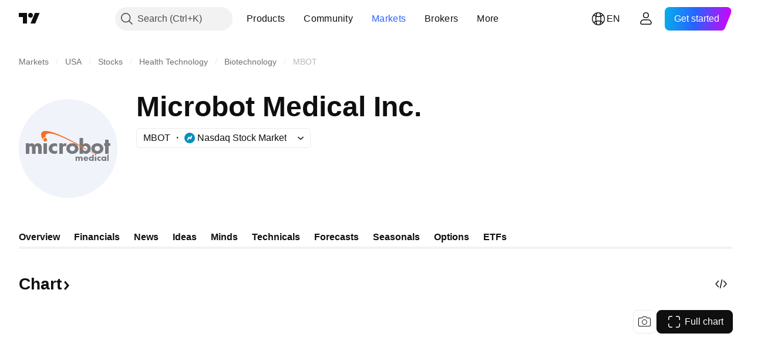

--- FILE ---
content_type: image/svg+xml
request_url: https://s3-symbol-logo.tradingview.com/microbot-medical.svg
body_size: 42
content:
<!-- by TradingView --><svg width="18" height="18" viewBox="0 0 18 18" xmlns="http://www.w3.org/2000/svg"><path fill="#F0F3FA" d="M0 0h18v18H0z"/><path d="M15.42 10.58c-3.5-2.4-7-4.43-9.3-4.74-1.36-.19-2.32.26-2.57 1.55a7.9 7.9 0 0 0 .27 2.96c.09-.48.7-1.37 1.86-1.09.04-1.17.64-4.02 9.44 1.8l.3-.48Z" fill="#F37021"/><path d="M5.1 11.56a.97.97 0 1 0 .34-1.9.97.97 0 1 0-.34 1.9Z" fill="#F37021"/></svg>

--- FILE ---
content_type: image/svg+xml
request_url: https://s3-symbol-logo.tradingview.com/microbot-medical--big.svg
body_size: 1347
content:
<!-- by TradingView --><svg xmlns="http://www.w3.org/2000/svg" width="56" height="56"><path fill="#F0F3FA" d="M0 0h56v56H0z"/><path d="M42.99 31.25l-2.66-2-.19.29L43 31.25z" fill="#F37021"/><path d="M36.5 22h-2v9h2l-.02-.85c.38.56.83.85 1.6.85 1.62 0 2.73-1.54 2.73-3.1 0-.9-.28-1.62-.85-2.16a2.62 2.62 0 00-1.89-.74c-.57 0-1.18.27-1.57.8V22zm-.11 5.93c0-.7.52-1.41 1.26-1.41.78 0 1.35.64 1.35 1.41 0 .73-.5 1.45-1.35 1.45-.86 0-1.26-.75-1.26-1.45zM4 31v-6h2v.67S6.5 25 7.28 25c.41 0 .75.08 1.02.25.28.16.5.41.66.76A2.15 2.15 0 0110.81 25c.66 0 1.16.17 1.52.52.37.35.67.9.67 1.63V31h-2v-3.17c0-1.62-1.5-1.74-1.5-.05V31h-2v-3.24c0-1.61-1.5-1.62-1.5.05V31H4zm19 0v-6h2v.89s.5-.89 1.27-.89c.23 0 .48.07.73.15v1.6a2.3 2.3 0 00-.94-.2c-1.07 0-1.06.79-1.06 1.58V31h-2zm29-4.58h-1V31h-2v-4.58h-.6V25h.6v-2h2v2h1v1.42zm-19.04-.51c.59.56.88 1.26.88 2.09 0 .83-.3 1.53-.88 2.1-.62.6-1.47.9-2.54.9a3.5 3.5 0 01-2.55-.9A2.8 2.8 0 0127 28c0-.83.3-1.53.87-2.1a3.5 3.5 0 012.55-.9c1.07 0 1.92.3 2.54.9zm-1.48 1.03c-.28-.27-.63-.4-1.06-.4-.43 0-.78.13-1.06.4a1.4 1.4 0 00-.43 1.06c0 .43.14.78.43 1.06.28.27.64.4 1.07.4.42 0 .77-.13 1.05-.4.28-.28.43-.63.43-1.06 0-.43-.15-.78-.43-1.06zM48 28c0-.83-.3-1.53-.87-2.1a3.5 3.5 0 00-2.55-.9 3.5 3.5 0 00-2.54.9 2.8 2.8 0 00-.88 2.1c0 .83.3 1.53.88 2.1.62.6 1.47.9 2.54.9a3.5 3.5 0 002.55-.9A2.8 2.8 0 0048 28zm-3.42-1.46c.43 0 .78.13 1.06.4.29.28.43.63.43 1.06 0 .43-.14.78-.43 1.06-.28.27-.63.4-1.05.4-.43 0-.79-.13-1.07-.4A1.4 1.4 0 0143.1 28c0-.43.15-.78.43-1.06.28-.27.63-.4 1.06-.4zm-22.84-1.22v1.65a1.92 1.92 0 00-1.23-.43c-.86 0-1.51.64-1.51 1.46 0 .83.67 1.46 1.54 1.46.45 0 .85-.14 1.2-.44v1.64c-.42.23-.92.34-1.49.34C18.5 31 17 29.79 17 28s1.48-3 3.27-3c.52 0 1.01.1 1.47.32zM16 25h-2v6h2v-6z" fill="#77787B"/><path fill-rule="evenodd" d="M51 31.46h-.79V35H51v-3.54zM42.5 35v-3.54h-.79v1.42a.89.89 0 00-.76-.35c-1.57 0-1.61 2.47 0 2.47.46 0 .76-.29.76-.29V35h.79zm-1.35-1.8c-.76 0-.81 1.14-.02 1.14.82 0 .8-1.15.02-1.15zm-2.52.28h-1.06a.5.5 0 01.13-.26c.11-.1.24-.16.4-.16.15 0 .28.05.37.14.08.07.13.16.16.28zm.73.46v-.08c0-.41-.12-.73-.35-.97a1.28 1.28 0 00-.96-.36c-.39 0-.7.11-.93.34-.25.25-.37.57-.37.94 0 .74.64 1.19 1.33 1.19.68 0 1.08-.3 1.24-.78l-.74-.07c-.1.2-.27.27-.49.27-.27 0-.55-.19-.55-.48h1.82zm3.82-1.33H44V35h-.82v-2.4zm3.28.75v-.7c-.19-.09-.4-.13-.61-.13-.73 0-1.35.47-1.35 1.22 0 .74.62 1.25 1.34 1.25.24 0 .44-.05.62-.14v-.7a.76.76 0 01-.5.19c-.35 0-.64-.24-.64-.6s.26-.57.63-.57c.2 0 .36.06.51.18zm2.39-.48v-.27h.79V35h-.79v-.29a1 1 0 01-.72.29 1.24 1.24 0 01-.9-2.12c.22-.22.51-.35.86-.35a.9.9 0 01.76.35zm-.57.31a.61.61 0 00-.45.2c-.37.4-.05.95.47.95.42 0 .7-.37.56-.77a.59.59 0 00-.58-.38zm-16.07-.58V35H33v-1.22c0-.23.05-.4.15-.5a.47.47 0 01.28-.09c.1 0 .2.04.26.1.08.08.13.24.13.47V35h.79v-1.19c0-.21.04-.37.12-.47.07-.1.17-.15.3-.15.12 0 .22.05.29.13.07.09.1.24.1.47V35h.8v-1.51c0-.32-.1-.56-.26-.72-.16-.15-.39-.22-.69-.22a1 1 0 00-.52.13.9.9 0 00-.3.3.7.7 0 00-.3-.32.9.9 0 00-.47-.11c-.3 0-.53.11-.68.34v-.28h-.79z" fill="#77787B"/><path d="M43.25 31.77a.44.44 0 01-.13-.32.45.45 0 01.46-.45c.12 0 .23.04.32.13s.13.2.13.32a.44.44 0 01-.46.45.46.46 0 01-.32-.13zM13.5 23c0-.5.46-1.52 1.68-1.44-.23-1.6 0-6.36 23.02 7.1a1.76 1.76 0 00.23-.35C36.4 27.05 20.93 17.77 15 18c-1.4.05-2.3.68-2.31 2.04 0 .88.47 2.27.8 2.96zm1.5 1a1 1 0 100-2 1 1 0 000 2z" fill="#F37021"/></svg>

--- FILE ---
content_type: application/javascript; charset=utf-8
request_url: https://static.tradingview.com/static/bundles/70241.8681b0461bf728193324.js
body_size: 27760
content:
(self.webpackChunktradingview=self.webpackChunktradingview||[]).push([[70241],{399721:e=>{e.exports={beta:"beta-WnU4SSJX",new:"new-WnU4SSJX",updated:"updated-WnU4SSJX",ep:"ep-WnU4SSJX"}},405353:e=>{e.exports={"css-value-categories-width":"268px","css-value-subcategories-width":"220px","css-value-extra-width":"252px"}},228420:e=>{e.exports={"css-value-categories-width":"268px","css-value-subcategories-width":"220px","css-value-extra-width":"252px",menuBox:"menuBox-bWyNMkwZ",reversed:"reversed-bWyNMkwZ",menuWrap:"menuWrap-bWyNMkwZ",scrollWrap:"scrollWrap-bWyNMkwZ",categories:"categories-bWyNMkwZ",menuItemHeader:"menuItemHeader-bWyNMkwZ",categoriesBroker:"categoriesBroker-bWyNMkwZ",categoriesExtra:"categoriesExtra-bWyNMkwZ",subcategories:"subcategories-bWyNMkwZ",extra:"extra-bWyNMkwZ",menuItem:"menuItem-bWyNMkwZ",active:"active-bWyNMkwZ",menuItemWrap:"menuItemWrap-bWyNMkwZ",showFocusRing:"showFocusRing-bWyNMkwZ",beta:"beta-bWyNMkwZ",new:"new-bWyNMkwZ",competition:"competition-bWyNMkwZ",icon:"icon-bWyNMkwZ",iconWrapper:"iconWrapper-bWyNMkwZ",dropArrow:"dropArrow-bWyNMkwZ",description:"description-bWyNMkwZ",rowMenuItem:"rowMenuItem-bWyNMkwZ",menuItemWithArrow:"menuItemWithArrow-bWyNMkwZ",menuItemInfo:"menuItemInfo-bWyNMkwZ",indentTop:"indentTop-bWyNMkwZ",alignStart:"alignStart-bWyNMkwZ",focusRing:"focusRing-bWyNMkwZ"}},916960:e=>{e.exports={container:"container-d9irzdVW"}},202352:e=>{e.exports={banner:"banner-xj1V7acY",icon:"icon-xj1V7acY",text:"text-xj1V7acY"}},851687:e=>{e.exports={logo:"logo-pIAE7Q3Y",info:"info-pIAE7Q3Y",name:"name-pIAE7Q3Y",ratingWrapper:"ratingWrapper-pIAE7Q3Y",rating:"rating-pIAE7Q3Y",starsWrapper:"starsWrapper-pIAE7Q3Y"}},512892:e=>{e.exports={badge:"badge-Xd_XXiNE"}},337460:e=>{e.exports={item:"item-ETUiIykR",showFocusRing:"showFocusRing-ETUiIykR",active:"active-ETUiIykR"}},76087:e=>{e.exports={title:"title-cMA2aoAB"}},868932:e=>{e.exports={ticker:"ticker-txfNskje",wrapper:"wrapper-txfNskje",head:"head-txfNskje",body:"body-txfNskje",title:"title-txfNskje",titleWrap:"titleWrap-txfNskje",logo:"logo-txfNskje",lastWrapper:"lastWrapper-txfNskje",statusWrap:"statusWrap-txfNskje",last:"last-txfNskje",change:"change-txfNskje",growing:"growing-txfNskje",up:"up-txfNskje",falling:"falling-txfNskje",down:"down-txfNskje",dataMode:"dataMode-txfNskje",statusIcon:"statusIcon-txfNskje",customIcon:"customIcon-txfNskje",currencyWrapper:"currencyWrapper-txfNskje",currency:"currency-txfNskje"}},238565:e=>{e.exports={}},315070:e=>{e.exports={menuWrap:"menuWrap-Kq3ruQo8",isMeasuring:"isMeasuring-Kq3ruQo8",scrollWrap:"scrollWrap-Kq3ruQo8",momentumBased:"momentumBased-Kq3ruQo8",menuBox:"menuBox-Kq3ruQo8",isHidden:"isHidden-Kq3ruQo8"}},883522:(e,t,n)=>{"use strict";n.d(t,{AppContext:()=>r});const r=(0,n(50959).createContext)({isOnMobileAppPage:()=>!1,isRtl:!1,locale:"en",renderMode:"legacy"})},406193:(e,t,n)=>{"use strict";n.d(t,{BadgeStatus:()=>c});var r=n(50959),o=n(497754),a=n.n(o),i=n(377454),s=n(399721),l=n.n(s);function c(e){const{type:t,className:n,tooltip:o,size:s=i.BadgeSize.XSmall}=e,c={beta:"Beta",new:"New",
updated:"Updated",ep:"EP"};return r.createElement(i.Badge,{className:a()(l()[t],o&&"apply-common-tooltip",n),size:s,title:o},c[t])}},940194:(e,t,n)=>{"use strict";function r(e,t,n,r,o){function a(o){if(e>o.timeStamp)return;const a=o.target;void 0!==n&&null!==t&&null!==a&&a.ownerDocument===r&&(t.contains(a)||n(o))}return o.click&&r.addEventListener("click",a,!1),o.mouseDown&&r.addEventListener("mousedown",a,!1),o.touchEnd&&r.addEventListener("touchend",a,!1),o.touchStart&&r.addEventListener("touchstart",a,!1),()=>{r.removeEventListener("click",a,!1),r.removeEventListener("mousedown",a,!1),r.removeEventListener("touchend",a,!1),r.removeEventListener("touchstart",a,!1)}}n.d(t,{addOutsideEventListener:()=>r})},385806:(e,t,n)=>{"use strict";n.d(t,{useOutsideEvent:()=>i});var r=n(50959),o=n(774218),a=n(940194);function i(e){const{click:t,mouseDown:n,touchEnd:i,touchStart:s,handler:l,reference:c}=e,u=(0,r.useRef)(null),d=(0,r.useRef)("undefined"==typeof window?0:new window.CustomEvent("timestamp").timeStamp);return(0,o.useIsomorphicLayoutEffect)((()=>{const e={click:t,mouseDown:n,touchEnd:i,touchStart:s},r=c?c.current:u.current;return(0,a.addOutsideEventListener)(d.current,r,l,document,e)}),[t,n,i,s,l]),c||u}},600586:(e,t,n)=>{"use strict";n.d(t,{MenuWidthContext:()=>r});const r=n(50959).createContext({setMenuMaxWidth:!1})},906481:(e,t,n)=>{"use strict";n.d(t,{SubmenuContext:()=>o,SubmenuHandler:()=>a});var r=n(50959);const o=r.createContext(null);function a(e){const[t,n]=(0,r.useState)(null),a=(0,r.useRef)(null),i=(0,r.useRef)(new Map);return(0,r.useEffect)((()=>()=>{null!==a.current&&clearTimeout(a.current)}),[]),r.createElement(o.Provider,{value:{current:t,setCurrent:function(e){null!==a.current&&(clearTimeout(a.current),a.current=null);null===t?n(e):a.current=setTimeout((()=>{a.current=null,n(e)}),100)},registerSubmenu:function(e,t){return i.current.set(e,t),()=>{i.current.delete(e)}},isSubmenuNode:function(e){return Array.from(i.current.values()).some((t=>t(e)))}}},e.children)}},52120:(e,t,n)=>{"use strict";n.d(t,{castToRating:()=>o});var r=n(444372);function o(e){if(0===e)return{value:0,stars:0,formatted:"0.0",title:""};const{ratingMapNaming:t,ratingScale:o,ratingLowestScale:i,ratingHighestScale:s}=function(){const e=new Map([[1.4,[1,r.t(null,{context:"rating"},n(943639))]],[1.9,[1.5,r.t(null,{context:"rating"},n(943639))]],[2.4,[2,r.t(null,{context:"rating"},n(943639))]],[2.9,[2.5,r.t(null,{context:"rating"},n(943639))]],[3.4,[3,r.t(null,{context:"rating"},n(823543))]],[3.7,[3.5,r.t(null,{context:"rating"},n(584549))]],[4.1,[4,r.t(null,{context:"rating"},n(271144))]],[4.3,[4,r.t(null,{context:"rating"},n(916581))]],[4.4,[4.5,r.t(null,{context:"rating"},n(488272))]],[4.5,[4.5,r.t(null,{context:"rating"},n(100586))]],[5,[5,r.t(null,{context:"rating"},n(116056))]]]),t=[...e.keys()];return{ratingMapNaming:e,ratingScale:t,ratingLowestScale:t[0],ratingHighestScale:t[t.length-1]}}(),l=Math.max(i,Math.min(s,Math.round(10*e)/10)),c=o.find((e=>l<=e)),[u,d]=t.get(c);return{value:e,formatted:a(l),stars:u,title:d}}function a(e){
return(Math.round(10*e)/10).toFixed(1)}},262144:(e,t,n)=>{"use strict";n.d(t,{trackChristmasRecapEvent:()=>o});var r=n(776734);async function o(e,t,n,o){const a=await(0,r.getTracker)();a?.trackChristmasRecapEvent({action:e,element:t,source:n||window.location.pathname,first_argument:o})}},454174:(e,t,n)=>{"use strict";n.d(t,{ErrorBoundary:()=>a});var r=n(50959);const o=(0,n(735566).getLogger)("ErrorBoundary");class a extends r.Component{constructor(){super(...arguments),this.state={hasError:!1}}componentDidCatch(e){this.props.onError?this.props.onError(e):o.logError(e.message)}render(){return this.state.hasError?r.createElement(r.Fragment,null,this.props.fallback):this.props.withSuspense?r.createElement(r.Suspense,{fallback:this.props.fallback},this.props.children):r.createElement(r.Fragment,null,this.props.children)}static getDerivedStateFromError(e){return{hasError:!0}}}},130590:(e,t,n)=>{"use strict";n.d(t,{useBackStackReset:()=>a,useCloseOnHamburgerButtonBreakpoint:()=>s,useCloseOnLoginChange:()=>i});var r=n(50959),o=n(586240);function a(e,t){(0,r.useEffect)((()=>{e||t()}),[e])}function i(e){(0,r.useEffect)((()=>(window.loginStateChange.subscribe(null,e),()=>{window.loginStateChange.unsubscribe(null,e)})),[e])}function s(e){(0,r.useEffect)((()=>{const t=window.matchMedia(o["media-mf-laptop"]);return t.addEventListener("change",e),()=>{t.removeEventListener("change",e)}}),[e])}},524932:(e,t,n)=>{"use strict";n.d(t,{trackDropdownOpen:()=>a,trackItemClick:()=>i,trackPaperCompetitionEvent:()=>s,trackTickerClick:()=>o});var r=n(345848);function o(e,t){(0,r.trackEvent)("Main menu symbols",t,e)}function a(e){(0,r.trackEvent)("GUI","MainMenuShowDropdown",e)}function i(e,t){(0,r.trackEvent)("Main menu",e,t)}function s(){(0,r.trackEvent)("Paper Competition","the leap community")}},401336:(e,t,n)=>{"use strict";n.d(t,{getBanners:()=>C,getDesktopMainMenuCategories:()=>w,getIconsBanner:()=>f});var r=n(125909),o=n(650151),a=n(544017),i=n(125226),s=n(993178),l=n(941887),c=n(147559),u=n(251399),d=n(706234),h=n(699600),m=n(434104),p=n(466025);const g={"broker-awards":c,"brokers-compare-review":u,screener:d,"news-flow":h,"yield-curves":m,"macro-maps":p};function f(e){return g[e]}let v=null;function w(){return v||(v=E((0,a.getMainMenuCategories)(),!0)),v}const b=new Set(["markets-all","more-pine-editor"]);function E(e,t){const n=[];for(const o of e)if("section"in o)n.push({section:o.section,banners:C(o),children:o.children&&E(o.children,!1)});else{if(o.id&&b.has(o.id))continue;const e={...(0,r.default)(o,["id","name","new","beta","url","target","rel","watchlists"]),children:o.children&&E(o.children,!1),banners:C(o),rootTrackId:t?o.id:void 0,trackLabel:o.url,icon:o.id&&l.icons[o.id],description:o.id&&l.description[o.id]};(0,i.isFeatureEnabled)("news_screener_page_client")&&e.banners.some(y)&&e.watchlists?.splice(-1),n.push(e)}return n}const y=e=>"news-flow"===e.type;function C(e){if(!e.banners)return[];const t=[];return e.banners.forEach((e=>{e.broker_data&&t.push(e.broker_data.slug_name)})),e.banners.filter(x).map((e=>{
const n=e.broker_data&&{...e.broker_data,user:{...e.broker_data.user,pictureUrl:e.broker_data.user.picture_url},logoSquare:e.broker_data.logo_square,ratingDetails:e.broker_data.rating_details,onTrackFeaturedPlacement:e.broker_data.is_featured?()=>(0,s.trackFeaturedBrokerPlacement)("click","brokers-dropdown-menu",(0,o.ensureDefined)(e.broker_data).slug_name,t):void 0,isFeatured:e.broker_data.is_featured};return{...(0,r.default)(e,["id","text","url","rel","target","type","name"]),icon:g[e.type],brokerData:n}}))}function x(e){return"news-flow"!==e.type||(0,i.isFeatureEnabled)("news_screener_page_client")}},592487:(e,t,n)=>{"use strict";n.d(t,{getBannerId:()=>a,getCategoriesIds:()=>c,getExtraitemsIds:()=>s,getSubcategoriesAndExtraitemsIds:()=>l,getSubcategoriesIds:()=>i,getSubcategoryId:()=>o});var r=n(50959);function o(e){return e.id||`${e.url}-${e.name}`}function a(e){return e.brokerData?e.brokerData.name:e.url}function i(e){return e.reduce(((e,t)=>{if("section"in t){const n=[];(t.children||[]).forEach((e=>{const t=o(e);n.push(t),e.children&&n.push(`${t}-arrow`)}));const r=(t.banners||[]).map((e=>a(e)));return e.push(...n,...r),e}const n=o(t);return e.push(n),t.children&&e.push(`${n}-arrow`),e}),[])}function s(e){if(!e)return[];return[...(e.watchlists||[]).map((e=>e.proName)),...(e.banners||[]).map((e=>a(e)))]}function l(e,t){return(0,r.useMemo)((()=>[...i(e),...s(t)]),[e,t])}function c(e){return(0,r.useMemo)((()=>i(e)),[e])}},941887:(e,t,n)=>{"use strict";n.d(t,{description:()=>N,icons:()=>A});var r=n(444372),o=n(125226),a=n(937696),i=n(306729),s=n(398164),l=n(345305),c=n(453046),u=n(675466),d=n(786724),h=n(809454),m=n(543325),p=n(777567),g=n(898304),f=n(656394),v=n(305804),w=n(569438),b=n(900868),E=n(753804),y=n(953943),C=n(237480),x=n(152131),M=n(173735),k=n(466025),S=n(719126),_=n(634840);const A={"products-chart":i,"products-screeners":b,"products-options":s,"products-fundamental-graphs":l,"community-paper-competition":c,"community-overview":u,"community-ideas":f,"community-education":m,"community-scripts":E,"markets-research-countries":d,"markets-research-news":v,"markets-research-overview":y,"news-flow":w,"brokers-compare":S,"open-account":a,"broker-awards":c,"more-help-center":g,"more-downloads":h,"more-for-business":p,calendars:C,"yield-curves":x,"macro-maps":k,portfolios:M};Object.defineProperty(A,"all-brokers",{get:()=>(0,o.isFeatureEnabled)("enable_broker_comparison_pages")?_:S,enumerable:!0,configurable:!0});const N={"products-chart":r.t(null,void 0,n(921568)),"community-paper-competition":r.t(null,void 0,n(705109)),"community-education":r.t(null,void 0,n(86883))}},401668:(e,t,n)=>{"use strict";n.d(t,{MainMenuBannerAwards:()=>s});var r=n(50959),o=n(444372),a=n(125226),i=n(916960);function s(){const e=function(){if((0,a.isFeatureEnabled)("broker_awards_vote_2025"))return o.t(null,void 0,n(551677));return o.t(null,void 0,n(297025))}();return e?r.createElement("div",{className:i.container},e):r.createElement(r.Fragment,null)}},595858:(e,t,n)=>{"use strict";n.d(t,{MainMenuBrokerBannerItem:()=>u})
;var r=n(50959),o=n(362517),a=n(874909),i=n(349896),s=n(602305),l=n(202352),c=n(851687);function u(e){const{id:t,name:n,ratingDetails:u,logoSquare:d,user:h,showFocusRing:m,onTrackFeaturedPlacement:p,reference:g,eventsBanner:f,isActive:v,isFeatured:w}=e,b=(0,s.getUserProfilePath)({username:h.username,is_broker:!0});return r.createElement(o.MainMenuExtraItem,{className:l.banner,href:b,ref:g,onClick:w?p:void 0,showFocusRing:m,mainMenuDropdownTrackId:t,isActive:v,eventsBanner:f},r.createElement("img",{alt:"",src:d||h.pictureUrl,className:c.logo}),r.createElement("div",{className:c.info},r.createElement("div",{className:c.name},n),r.createElement("div",{className:c.ratingWrapper},r.createElement("span",{className:c.rating},u.formatted),r.createElement("div",{className:c.starsWrapper},r.createElement(a.StarsRating,{stars:u.stars,size:i.Size.Small,isInteractive:!1})))))}},544017:(e,t,n)=>{"use strict";n.d(t,{getMainMenuCategories:()=>s,getMainMenuSchemeAnalytics:()=>u});var r=n(650151),o=n(588948),a=n(125226);let i=null;function s(){return i||(i=(0,r.ensureDefined)((0,o.getFreshInitData)().mainMenuCategories)),(0,a.isFeatureEnabled)("news_screener_page_client")||l("news-flow",i),(0,a.isFeatureEnabled)("portfolios_page")||l("portfolios",i),i}function l(e,t){for(const[n,r]of t.entries()){if("id"in r&&r.id===e){t.splice(n,1);break}r.children&&l(e,r.children)}}let c=null;function u(){return c||(c=h(s())),c}const d=(e,t)=>e in t;function h(e,t=null){let n={};return e.forEach((e=>{const r="section"in e;r||(n[e.id]={parent:t||null,name:e.name_analytic||("name"in e?e.name:""),level:t?t.level+1:1}),["children","watchlists","banners"].forEach((o=>{o in e&&d(o,e)&&e[o]&&(n={...n,...h(e[o],r?t:"id"in e?n[e.id]:null)})}))})),n}},410549:(e,t,n)=>{"use strict";n.d(t,{MainMenuChristmasRecapBadge:()=>l});var r=n(50959),o=n(497754),a=n(338561),i=n(377454),s=n(512892);function l(e){return r.createElement(i.Badge,{className:o(e.className,s.badge),size:i.BadgeSize.Small},a.t(null,void 0,n(129840)))}},362517:(e,t,n)=>{"use strict";n.d(t,{MainMenuExtraItem:()=>i});var r=n(50959),o=n(497754),a=n(337460);const i=r.forwardRef(((e,t)=>r.createElement("a",{target:e.target,ref:t,rel:e.rel,onClick:e.onClick,"data-main-menu-dropdown-track-id":e.mainMenuDropdownTrackId,className:o(a.item,e.showFocusRing&&a.showFocusRing,e.isActive&&a.active,e.className),href:e.href,"data-menu-extra-item":!0,...e.eventsBanner||{}},e.children)))},824510:(e,t,n)=>{"use strict";n.d(t,{MainMenuSection:()=>a});var r=n(50959),o=n(76087);function a(e){return r.createElement(r.Fragment,null,r.createElement("div",{className:o.title},e.title),e.children)}},954414:(e,t,n)=>{"use strict";n.d(t,{showCountrySelectFromMenu:()=>a});var r=n(444372),o=n(143517);async function a(){
const[{getCountry:e},{markets:t},{openMarketDialogImpl:a}]=await Promise.all([n.e(6159).then(n.bind(n,186366)),Promise.all([n.e(22303),n.e(45397)]).then(n.bind(n,210400)),Promise.all([n.e(42791),n.e(10648),n.e(6739),n.e(91565),n.e(88356),n.e(43863),n.e(3666),n.e(39622),n.e(68448),n.e(97927),n.e(9524),n.e(37548),n.e(34568),n.e(4485),n.e(62526),n.e(46356),n.e(15085),n.e(46174)]).then(n.bind(n,685369))]);a(r.t(null,void 0,n(604074)),function(){const a={value:"entire_world",name:r.t(null,void 0,n(537396)),desc:"",group:o.MarketGroup.Custom,country:"ww",url:"/markets/"},i=t.map((t=>{const n=t.country?e(t.country):null,r=n?.marketRoute;return{...t,url:r?`/markets/${r}`:void 0,desc:""}}));return[a,...i]}(),void 0,void 0)}},608645:(e,t,n)=>{"use strict";n.d(t,{getSpecialClassNamesForMenuItems:()=>o});const r=new Set(["more-downloads","features"]);function o(e){if(e)return r.has(e)?"i-hidden-on-tvdesktop":void 0}},685374:(e,t,n)=>{"use strict";n.d(t,{languageDialogSnowplowEventTrack:()=>o});var r=n(776734);function o(e){(0,r.getTracker)().then((async t=>{t&&t.trackLanguageSelectorEvent(e)}))}},211676:(e,t,n)=>{"use strict";n.r(t),n.d(t,{LanguageDialogSource:()=>u,openLanguageDialogImpl:()=>d});var r=n(50959),o=n(685374);const a=r.lazy((async()=>({default:(await Promise.all([n.e(10648),n.e(62419),n.e(29903),n.e(62156),n.e(14544),n.e(31069),n.e(85379),n.e(14142),n.e(71154),n.e(20075),n.e(94017)]).then(n.bind(n,704315))).LanguageDialog})));function i(e){return r.createElement(r.Suspense,{fallback:null},r.createElement(a,{...e}))}var s=n(631456);let l=null,c=null;var u;function d(e,t,n,a){function u(){a&&a(),l&&(c?.unmount(),l=null)}l?u():(l=document.createElement("div"),(0,o.languageDialogSnowplowEventTrack)({action:"click",source:t}),c=(0,s.createReactRoot)(r.createElement(i,{onClose:u,elementButton:e,source:t,isForcedDark:n}),l))}!function(e){e.header="header",e.footer="footer"}(u||(u={}))},931645:(e,t,n)=>{"use strict";function r(e,t,r=!1,o){return Promise.resolve().then(n.bind(n,211676)).then((n=>n.openLanguageDialogImpl(e,t,r,o)))}n.d(t,{openLanguageDialog:()=>r})},143517:(e,t,n)=>{"use strict";var r;n.d(t,{MarketGroup:()=>r}),function(e){e.Custom="Custom",e.EntireWorld="Entire World",e.NorthAmerica="North America",e.Europe="Europe",e.MiddleEastAfrica="Middle East / Africa",e.MexicoSouthAmerica="Mexico and South America",e.AsiaPacific="Asia / Pacific",e.Worldwide="Worldwide",e.G20="G20"}(r||(r={}))},349896:(e,t,n)=>{"use strict";var r,o,a;n.d(t,{Size:()=>r,StarColor:()=>a,StarFill:()=>o}),function(e){e.XSmall="xsmall",e.Small="small",e.XMedium="xmedium",e.Medium="medium",e.Large="large"}(r||(r={})),function(e){e.Full="full",e.Half="half",e.Empty="empty",e.Hidden="hidden"}(o||(o={})),function(e){e.White="white",e.Black="black",e.Auto="auto"}(a||(a={}))},601663:(e,t,n)=>{"use strict";n.d(t,{Star:()=>c,getGradientId:()=>w,isEmptyFillStar:()=>v});var r=n(50959),o=n(497754),a=n.n(o),i=n(650151),s=n(900608),l=n(349896);n(238565);function c(e){
const{starFill:t,size:n,color:o=l.StarColor.Auto,disabled:i,id:s,onClick:c}=e,g=!i&&function(e){return e===l.StarFill.Full}(t),f=!i&&function(e){return e===l.StarFill.Half}(t),v=function(e){return e===l.StarFill.Hidden}(t),w=f?s:void 0;return r.createElement("span",{className:a()("tv-stars-rating-block__item",o!==l.StarColor.Auto&&`tv-stars-rating-block__item--color-${o}`,g&&"tv-stars-rating-block__item--fill",v&&"tv-stars-rating-block__item--hidden",`tv-stars-rating-block__item--${n}`,i&&"tv-stars-rating-block__item--disabled"),onClick:c},function(e,t){switch(e){case l.Size.XSmall:return r.createElement(u,{gradientId:t});case l.Size.Small:return r.createElement(d,{gradientId:t});case l.Size.XMedium:return r.createElement(h,{gradientId:t});case l.Size.Medium:return r.createElement(m,{gradientId:t});case l.Size.Large:return r.createElement(p,{gradientId:t});default:return r.createElement(r.Fragment,null)}}(n,w))}function u(e){const t=e.gradientId?f(e.gradientId):void 0;return r.createElement("svg",{width:"13",height:"14",viewBox:"0 0 13 14",xmlns:"http://www.w3.org/2000/svg",style:t},t&&r.createElement(g,{gradientId:(0,i.ensureDefined)(e.gradientId)}),r.createElement("path",{d:"M6.5 1.62978L7.96193 4.59198L8.07827 4.8277L8.3384 4.8655L11.6074 5.34051L9.24193 7.64626L9.05369 7.82975L9.09813 8.08883L9.65654 11.3446L6.73267 9.80743L6.5 9.68511L6.26733 9.80743L3.34346 11.3446L3.90187 8.08883L3.94631 7.82975L3.75807 7.64626L1.39261 5.34051L4.6616 4.8655L4.92173 4.8277L5.03807 4.59198L6.5 1.62978Z"}))}function d(e){const t=e.gradientId?f(e.gradientId):void 0;return r.createElement("svg",{width:"16",height:"15",viewBox:"0 0 16 15",xmlns:"http://www.w3.org/2000/svg",style:t},t&&r.createElement(g,{gradientId:(0,i.ensureDefined)(e.gradientId)}),r.createElement("path",{d:"M8 1.12l2.03 4.04.11.24.26.03 4.51.65-3.26 3.13-.19.19.05.26.77 4.43L8.23 12 8 11.87l-.23.12-4.05 2.1.77-4.43.05-.26-.2-.19L1.1 6.08l4.5-.65.27-.03.11-.24L8 1.12z"}))}function h(e){const t=e.gradientId?f(e.gradientId):void 0;return r.createElement("svg",{width:"18",height:"18",viewBox:"0 0 18 18",xmlns:"http://www.w3.org/2000/svg",style:t},t&&r.createElement(g,{gradientId:(0,i.ensureDefined)(e.gradientId)}),r.createElement("path",{d:"m9 1.5 2.08 4.55 4.92.6-3.63 3.42.89 4.93L9 12.56 4.74 15l.88-4.93L2 6.66l4.91-.6L9 1.5Z"}))}function m(e){const t=e.gradientId?f(e.gradientId):void 0;return r.createElement("svg",{width:"19",height:"17",viewBox:"0 0 19 17",xmlns:"http://www.w3.org/2000/svg",style:t},t&&r.createElement(g,{gradientId:(0,i.ensureDefined)(e.gradientId)}),r.createElement("path",{d:"M9.7.1113l2.7742 5.4864 6.2035.8797-4.4889 4.2705 1.0597 6.0301-5.5486-2.847-5.5485 2.847 1.0597-6.0301L.722 6.4774l6.2036-.8797L9.6999.1113z"}))}function p(e){const t=e.gradientId?f(e.gradientId):void 0;return r.createElement("svg",{width:"30",height:"28",viewBox:"0 0 30 28",xmlns:"http://www.w3.org/2000/svg",style:t},t&&r.createElement(g,{gradientId:(0,i.ensureDefined)(e.gradientId)}),r.createElement("path",{
d:"M15.01 1l3.86 7.64c.3.59.87.99 1.51 1.08L29 10.94l-6.2 5.9a2 2 0 00-.6 1.8L23.68 27a.04.04 0 01-.01.01h-.01l-7.73-3.97a2 2 0 00-1.84 0L6.35 27h-.02l1.47-8.36a2 2 0 00-.59-1.8l-6.2-5.9 8.6-1.22c.65-.1 1.22-.5 1.52-1.08L14.99 1a.04.04 0 01.02 0z",strokeWidth:2}))}function g(e){return r.createElement("defs",null,r.createElement("linearGradient",{id:e.gradientId,gradientTransform:"rotate(20)"},r.createElement("stop",{offset:"65%",className:"stop-color-left"}),r.createElement("stop",{offset:"65%",className:"stop-color-right"})))}function f(e){return{fill:`url('#${e}')`}}function v(e){return e===l.StarFill.Empty}function w(e,t){return e&&t?`tv-star-rating-linear-gradient-50-${e}-${t}`:`tv-star-rating-linear-gradient-50-${(0,s.randomHashN)(4)}`}},874909:(e,t,n)=>{"use strict";n.d(t,{StarsRating:()=>c});var r=n(50959),o=n(497754),a=n.n(o),i=n(349896),s=n(601663),l=n(52120);n(238565);function c(e){const{stars:t,size:n,id:o,isInteractive:c,disabled:u,hideEmptyStars:d,className:h,color:m,onClick:p}=e,g=[];for(let e=5;e>0;e--){let a=e<=t?i.StarFill.Full:i.StarFill.Empty;const h=(0,s.getGradientId)(o,e);let f;if((0,s.isEmptyFillStar)(a)&&(a=Math.abs(e-t)<=.5?i.StarFill.Half:i.StarFill.Empty,d&&(0,s.isEmptyFillStar)(a)&&(a=i.StarFill.Hidden)),!u&&c&&p){const t=(0,l.castToRating)(e).stars;f=()=>p(t)}g.push(r.createElement(s.Star,{key:e,id:h,onClick:f,starFill:a,size:n,color:m,disabled:u}))}return r.createElement("span",{className:a()(h,"tv-stars-rating-block",c&&"tv-stars-rating-block--interactive")},g)}},971946:(e,t,n)=>{"use strict";n.d(t,{initAccountDeletionInitiatedNotification:()=>a,showAccountDeletionCancelledNotification:()=>o});var r=n(588948);n(659863);async function o(){const{creteAccountDeletionCancelledToast:e}=await Promise.all([n.e(23876),n.e(26184),n.e(29903),n.e(67007),n.e(32945),n.e(22066),n.e(34239)]).then(n.bind(n,721104));e()}async function a(){const e=(0,r.getFreshInitData)().days_to_deactivation;window.is_authenticated&&null!=e&&async function({daysToDeactivation:e,onDeletionCancel:t}){const{creteAccountDeletionInitiatedToast:r}=await Promise.all([n.e(54421),n.e(26184),n.e(29903),n.e(67007),n.e(32945),n.e(22066),n.e(51199)]).then(n.bind(n,420895));r({daysToDeactivation:e,onDeletionCancel:t})}({daysToDeactivation:e,onDeletionCancel:o})}},531327:(e,t,n)=>{"use strict";function r(e){return o()?0:a()?45:Math.min(Math.max(e,45),450)}n.d(t,{getWidgetBarPadding:()=>r,isWidgetBarFullscreen:()=>o});const o=()=>!window.matchMedia("(min-width: 768px)").matches,a=()=>!window.matchMedia("(min-width: 1280px)").matches},631456:(e,t,n)=>{"use strict";n.r(t),n.d(t,{createReactRoot:()=>s});var r=n(50959),o=n(632227),a=n(904237),i=n(957114);function s(e,t,n="legacy"){const s=r.createElement(i.TVAppContextProvider,{renderMode:n},e);if("modern"===n){const e=(0,a.createRoot)(t);return e.render(s),{render(t){e.render(r.createElement(i.TVAppContextProvider,{renderMode:n},t))},unmount(){e.unmount()}}}return o.render(s,t),{render(e){o.render(r.createElement(i.TVAppContextProvider,{renderMode:n},e),t)},unmount(){
o.unmountComponentAtNode(t)}}}},428301:(e,t,n)=>{"use strict";async function r(){const e=(await Promise.all([n.e(88093),n.e(28908)]).then(n.bind(n,94468))).getTrackerInstance();return e||null}n.d(t,{getUIEventsModuleTracker:()=>r})},993178:(e,t,n)=>{"use strict";n.d(t,{getListNeighboringBrokers:()=>a,trackFeaturedBrokerPlacement:()=>o});var r=n(776734);function o(e,t,n,o){(0,r.getTracker)().then((r=>{r&&r.trackFeaturedBrokerPlacementEvent({source:t,action:e,broker:n,broker_list:o})}))}function a(e,t){return e.map((e=>e.slug_name)).filter((e=>e!==t))}},957114:(e,t,n)=>{"use strict";n.d(t,{TVAppContext:()=>c,TVAppContextProvider:()=>l});var r=n(50959),o=n(883522),a=n(314802),i=n(680574);const s={iOs:"old",android:"new",old:"old",new:"new",any:"any"};function l(e){const[t]=(0,r.useState)({isOnMobileAppPage:e=>(0,a.isOnMobileAppPage)(s[e]),isRtl:(0,i.isRtl)(),locale:window.locale,renderMode:e.renderMode??"legacy"});return r.createElement(o.AppContext.Provider,{value:t},e.children)}const c=o.AppContext},485800:(e,t,n)=>{"use strict";n.d(t,{useFocusOnRender:()=>l,useMenuKeyboardSupport:()=>c});var r=n(50959),o=n(470316),a=n(574823),i=n(507017),s=n(680574);const l=({predicate:e,dependencies:t=[],ref:n,delay:o}={})=>{const a=r.isValidElement(n)?n:r.useRef(null);return(0,r.useEffect)((()=>{e&&!e()||("number"!=typeof o?a.current?.focus():setTimeout((()=>{a.current?.focus()}),o))}),t),a};function c({itemsRefs:e,itemsIds:t,onExitContainer:n,exitOnTab:l,exitOnArrowUp:c=!0,loop:u=!1,initiallyFocused:d,onFailPrev:h,onFailNext:m,orientation:p}){const[g,f]=(0,r.useState)(d??null);function v(e){const n=t.indexOf(e);if(-1!==n)return t[n+1]}function w(e){const n=t.indexOf(e);if(-1!==n)return t[n-1]}function b(t,n){let r=n(t);if(!r)return[];let o=e.current.get(r);return o||([r,o]=b(r,n)),r&&o?[r,o]:[]}function E(){n&&n()}const y=l?[40]:[40,9],C=l?[38]:[38,o.Modifiers.Shift+9],x=(0,i.useItemsKeyboardNavigation)(p,s.isRtl,t,(function(e){return g===e}),(function(t,n){let r=t,o=e.current.get(t);if(!o)switch(n){case"next":[r,o]=b(t,v);break;case"previous":[r,o]=b(t,w)}o&&r&&(o.focus(),f(r))}),u,{next:y,previous:C},{onFailNext:m,onFailPrev:h}),M=(0,a.useKeyboardActionHandler)([38],E,(()=>c&&(!g||g===t[0]))),k=(0,a.useKeyboardActionHandler)([9,o.Modifiers.Shift+9],E,(()=>l&&!!n));return(0,r.useEffect)((()=>f(d??null)),[t]),{onKeyDown:(0,a.useKeyboardEventHandler)([M,k,x]),focusItemById:function(t){const n=e.current.get(t);return!!n&&(n.focus(),f(t),!0)},focusedItemId:g}}},574823:(e,t,n)=>{"use strict";n.d(t,{useKeyboardActionHandler:()=>r.useKeyboardActionHandler,useKeyboardClose:()=>r.useKeyboardClose,useKeyboardEventHandler:()=>r.useKeyboardEventHandler,useKeyboardOpen:()=>r.useKeyboardOpen,useKeyboardToggle:()=>r.useKeyboardToggle});var r=n(283657)},377318:(e,t,n)=>{"use strict";n.d(t,{MenuContext:()=>r});const r=n(50959).createContext(null)},175071:(e,t,n)=>{"use strict";n.d(t,{DEFAULT_MENU_THEME:()=>f,Menu:()=>v})
;var r=n(50959),o=n(497754),a=n.n(o),i=n(650151),s=n(462140),l=n(859457),c=n(670797),u=n(224743),d=n(351290),h=n(799786),m=n(906481),p=n(377318),g=n(315070);const f=g;class v extends r.PureComponent{constructor(e){super(e),this._containerRef=null,this._scrollWrapRef=null,this._raf=null,this._scrollRaf=null,this._scrollTimeout=void 0,this._manager=new d.OverlapManager,this._hotkeys=null,this._scroll=0,this._handleContainerRef=e=>{this._containerRef=e,this.props.reference&&("function"==typeof this.props.reference&&this.props.reference(e),"object"==typeof this.props.reference&&(this.props.reference.current=e))},this._handleScrollWrapRef=e=>{this._scrollWrapRef=e,"function"==typeof this.props.scrollWrapReference&&this.props.scrollWrapReference(e),"object"==typeof this.props.scrollWrapReference&&(this.props.scrollWrapReference.current=e)},this._handleCustomRemeasureDelegate=()=>{this._resizeForced(),this._handleMeasure()},this._handleMeasure=({callback:e,forceRecalcPosition:t}={})=>{if(this.state.isMeasureValid&&!t)return;const{position:n}=this.props,r=(0,i.ensureNotNull)(this._containerRef);let o=r.getBoundingClientRect();const a=document.documentElement.clientHeight,l=document.documentElement.clientWidth,c=this.props.closeOnScrollOutsideOffset??0;let u=a-0-c;const d=o.height>u;if(d){(0,i.ensureNotNull)(this._scrollWrapRef).style.overflowY="scroll",o=r.getBoundingClientRect()}const{width:h,height:m}=o,p="function"==typeof n?n({contentWidth:h,contentHeight:m,availableWidth:l,availableHeight:a}):n,g=p?.indentFromWindow?.left??0,f=l-(p.overrideWidth??h)-(p?.indentFromWindow?.right??0),v=(0,s.clamp)(p.x,g,Math.max(g,f)),w=(p?.indentFromWindow?.top??0)+c,b=a-(p.overrideHeight??m)-(p?.indentFromWindow?.bottom??0);let E=(0,s.clamp)(p.y,w,Math.max(w,b));if(p.forbidCorrectYCoord&&E<p.y&&(u-=p.y-E,E=p.y),t&&void 0!==this.props.closeOnScrollOutsideOffset&&p.y<=this.props.closeOnScrollOutsideOffset)return void this._handleGlobalClose(!0);const y=p.overrideHeight??(d?u:void 0);this.setState({appearingMenuHeight:t?this.state.appearingMenuHeight:y,appearingMenuWidth:t?this.state.appearingMenuWidth:p.overrideWidth,appearingPosition:{x:v,y:E},isMeasureValid:!0},(()=>{this.props.doNotRestorePosition||this._restoreScrollPosition(),e&&e()}))},this._restoreScrollPosition=()=>{const e=document.activeElement,t=(0,i.ensureNotNull)(this._containerRef);if(null!==e&&t.contains(e))try{e.scrollIntoView()}catch(e){}else(0,i.ensureNotNull)(this._scrollWrapRef).scrollTop=this._scroll},this._resizeForced=()=>{this.setState({appearingMenuHeight:void 0,appearingMenuWidth:void 0,appearingPosition:void 0,isMeasureValid:void 0})},this._resize=()=>{null===this._raf&&(this._raf=requestAnimationFrame((()=>{this.setState({appearingMenuHeight:void 0,appearingMenuWidth:void 0,appearingPosition:void 0,isMeasureValid:void 0}),this._raf=null})))},this._handleGlobalClose=e=>{this.props.onClose(e)},this._handleSlot=e=>{this._manager.setContainer(e)},this._handleScroll=()=>{this._scroll=(0,i.ensureNotNull)(this._scrollWrapRef).scrollTop},
this._handleScrollOutsideEnd=()=>{clearTimeout(this._scrollTimeout),this._scrollTimeout=setTimeout((()=>{this._handleMeasure({forceRecalcPosition:!0})}),80)},this._handleScrollOutside=e=>{e.target!==this._scrollWrapRef&&(this._handleScrollOutsideEnd(),null===this._scrollRaf&&(this._scrollRaf=requestAnimationFrame((()=>{this._handleMeasure({forceRecalcPosition:!0}),this._scrollRaf=null}))))},this.state={}}componentDidMount(){this._handleMeasure({callback:this.props.onOpen});const{customCloseDelegate:e=u.globalCloseDelegate,customRemeasureDelegate:t}=this.props;e.subscribe(this,this._handleGlobalClose),t?.subscribe(null,this._handleCustomRemeasureDelegate),window.addEventListener("resize",this._resize);const n=null!==this.context;this._hotkeys||n||(this._hotkeys=h.createGroup({desc:"Popup menu"}),this._hotkeys.add({desc:"Close",hotkey:27,handler:()=>{this.props.onKeyboardClose&&this.props.onKeyboardClose(),this._handleGlobalClose()}})),this.props.repositionOnScroll&&window.addEventListener("scroll",this._handleScrollOutside,{capture:!0})}componentDidUpdate(){this._handleMeasure()}componentWillUnmount(){const{customCloseDelegate:e=u.globalCloseDelegate,customRemeasureDelegate:t}=this.props;e.unsubscribe(this,this._handleGlobalClose),t?.unsubscribe(null,this._handleCustomRemeasureDelegate),window.removeEventListener("resize",this._resize),window.removeEventListener("scroll",this._handleScrollOutside,{capture:!0}),this._hotkeys&&(this._hotkeys.destroy(),this._hotkeys=null),null!==this._raf&&(cancelAnimationFrame(this._raf),this._raf=null),null!==this._scrollRaf&&(cancelAnimationFrame(this._scrollRaf),this._scrollRaf=null),this._scrollTimeout&&clearTimeout(this._scrollTimeout)}render(){const{id:e,role:t,"aria-label":n,"aria-labelledby":o,"aria-activedescendant":i,"aria-hidden":s,"aria-describedby":u,"aria-invalid":d,children:h,minWidth:f,theme:v=g,className:b,maxHeight:E,onMouseOver:y,onMouseOut:C,onKeyDown:x,onFocus:M,onBlur:k}=this.props,{appearingMenuHeight:S,appearingMenuWidth:_,appearingPosition:A,isMeasureValid:N}=this.state,I={"--ui-kit-menu-max-width":`${A&&A.x}px`,maxWidth:"calc(100vw - var(--ui-kit-menu-max-width) - 6px)"};return r.createElement(p.MenuContext.Provider,{value:this},r.createElement(m.SubmenuHandler,null,r.createElement(c.SlotContext.Provider,{value:this._manager},r.createElement("div",{id:e,role:t,"aria-label":n,"aria-labelledby":o,"aria-activedescendant":i,"aria-hidden":s,"aria-describedby":u,"aria-invalid":d,className:a()(b,v.menuWrap,!N&&v.isMeasuring),style:{height:S,left:A&&A.x,minWidth:f,position:"fixed",top:A&&A.y,width:_,...this.props.limitMaxWidth&&I},"data-name":this.props["data-name"],"data-qa-id":this.props.dataQaId,"data-tooltip-show-on-focus":this.props["data-tooltip-show-on-focus"],ref:this._handleContainerRef,onScrollCapture:this.props.onScroll,onContextMenu:l.preventDefaultForContextMenu,tabIndex:this.props.tabIndex,onMouseOver:y,onMouseOut:C,onKeyDown:x,onFocus:M,onBlur:k},r.createElement("div",{className:a()(v.scrollWrap,!this.props.noMomentumBasedScroll&&v.momentumBased),style:{
overflowY:void 0!==S?"scroll":"auto",maxHeight:E},onScrollCapture:this._handleScroll,ref:this._handleScrollWrapRef},r.createElement(w,{className:v.menuBox},h)))),r.createElement(c.Slot,{reference:this._handleSlot})))}update(e){e?this._resizeForced():this._resize()}focus(e){this._containerRef?.focus(e)}blur(){this._containerRef?.blur()}}function w(e){const t=(0,i.ensureNotNull)((0,r.useContext)(m.SubmenuContext)),n=r.useRef(null);return r.createElement("div",{ref:n,className:e.className,onMouseOver:function(e){if(!(null!==t.current&&e.target instanceof Node&&(r=e.target,n.current?.contains(r))))return;var r;t.isSubmenuNode(e.target)||t.setCurrent(null)},"data-qa-id":"menu-inner"},e.children)}v.contextType=m.SubmenuContext},320116:(e,t,n)=>{"use strict";n.d(t,{CloseDelegateContext:()=>a});var r=n(50959),o=n(224743);const a=r.createContext(o.globalCloseDelegate)},45968:(e,t,n)=>{"use strict";n.d(t,{PopupMenu:()=>h});var r=n(50959),o=n(632227),a=n(688987),i=n(707533),s=n(175071),l=n(320116),c=n(685715),u=n(385806),d=n(600586);function h(e){const{controller:t,children:n,isOpened:h,closeOnClickOutside:m=!0,doNotCloseOn:p,onClickOutside:g,onClose:f,onKeyboardClose:v,"data-name":w="popup-menu-container",dataQaId:b="popup-menu-container",closeOnScrollOutsideOffset:E,...y}=e,C=(0,r.useContext)(l.CloseDelegateContext),x=r.useContext(d.MenuWidthContext),M=(0,r.useContext)(c.RemeasureDelegateContext),k=(0,u.useOutsideEvent)({handler:function(e){g&&g(e);if(!m)return;const t=(0,a.default)(p)?p():null==p?[]:[p];if(t.length>0&&e.target instanceof Node)for(const n of t){const t=o.findDOMNode(n);if(t instanceof Node&&t.contains(e.target))return}f()},mouseDown:!0,touchStart:!0});return h?r.createElement(i.Portal,{top:"0",left:"0",right:"0",bottom:"0",pointerEvents:"none"},r.createElement("span",{ref:k,style:{pointerEvents:"auto"}},r.createElement(s.Menu,{...y,onClose:f,onKeyboardClose:v,onScroll:function(t){const{onScroll:n}=e;n&&n(t)},customCloseDelegate:C,customRemeasureDelegate:M,ref:t,"data-name":w,dataQaId:b,limitMaxWidth:x.setMenuMaxWidth,"data-tooltip-show-on-focus":"true",closeOnScrollOutsideOffset:E},n))):null}},685715:(e,t,n)=>{"use strict";n.d(t,{RemeasureDelegateContext:()=>r});const r=n(50959).createContext(void 0)},670797:(e,t,n)=>{"use strict";n.d(t,{Slot:()=>r.Slot,SlotContext:()=>r.SlotContext});var r=n(692822)},919716:(e,t,n)=>{"use strict";n.d(t,{HorizontalAttachEdge:()=>o,HorizontalDropDirection:()=>i,VerticalAttachEdge:()=>r,VerticalDropDirection:()=>a,getPopupPositioner:()=>c});var r,o,a,i,s=n(650151);!function(e){e[e.Top=0]="Top",e[e.Bottom=1]="Bottom",e[e.AutoStrict=2]="AutoStrict"}(r||(r={})),function(e){e[e.Left=0]="Left",e[e.Right=1]="Right"}(o||(o={})),function(e){e[e.FromTopToBottom=0]="FromTopToBottom",e[e.FromBottomToTop=1]="FromBottomToTop"}(a||(a={})),function(e){e[e.FromLeftToRight=0]="FromLeftToRight",e[e.FromRightToLeft=1]="FromRightToLeft"}(i||(i={}));const l={verticalAttachEdge:r.Bottom,horizontalAttachEdge:o.Left,verticalDropDirection:a.FromTopToBottom,horizontalDropDirection:i.FromLeftToRight,
verticalMargin:0,horizontalMargin:0,matchButtonAndListboxWidths:!1};function c(e,t){return n=>{const{contentWidth:c,contentHeight:u,availableHeight:d}=n,h=(0,s.ensureNotNull)(e).getBoundingClientRect(),{horizontalAttachEdge:m=l.horizontalAttachEdge,horizontalDropDirection:p=l.horizontalDropDirection,horizontalMargin:g=l.horizontalMargin,verticalMargin:f=l.verticalMargin,matchButtonAndListboxWidths:v=l.matchButtonAndListboxWidths}=t;let w=t.verticalAttachEdge??l.verticalAttachEdge,b=t.verticalDropDirection??l.verticalDropDirection;w===r.AutoStrict&&(d<h.y+h.height+f+u?(w=r.Top,b=a.FromBottomToTop):(w=r.Bottom,b=a.FromTopToBottom));const E=w===r.Top?-1*f:f,y=m===o.Right?h.right:h.left,C=w===r.Top?h.top:h.bottom,x={x:y-(p===i.FromRightToLeft?c:0)+g,y:C-(b===a.FromBottomToTop?u:0)+E};return v&&(x.overrideWidth=h.width),x}}},165810:(e,t,n)=>{"use strict";n.d(t,{trackCompetitionSnowplowEvent:()=>o});var r=n(776734);function o(e){const{element:t,action:n,competitionId:o,source:a=null}=e;(0,r.getTracker)().then((async e=>{e&&e.trackPaperCompetitionEvent({element:t,action:n,source:a,competition_id:o??null})}))}},470241:(e,t,n)=>{"use strict";n.r(t);n(856279);var r=n(50959),o=n(18182),a=n(632227),i=n(184277),s=n(638456),l=n(470316),c=n(428301);function u(e,t={}){return n=>{let o=!1;const s=document.createElement("div"),c=r.createRef(),u=function(e,t){if(e.matches(":hover"))return t(),()=>{};return e.addEventListener("touchstart",t,{passive:!0,once:!0}),e.addEventListener("mouseover",t,{once:!0}),()=>{e.removeEventListener("touchstart",t),e.addEventListener("mouseover",t)}}(n,w);return n.addEventListener("click",m),n.addEventListener("keydown",v),()=>{u(),a.unmountComponentAtNode(s),n.removeEventListener("click",m),n.removeEventListener("keydown",v)};function m(e){const t=(0,i.isKeyboardClick)(e);o?g(t):p(t)}function p(e=!1){o||(c.current&&h(c.current),o=!0,n.setAttribute("aria-expanded","true"),w(e),c.current&&d(c.current))}function g(e=!1){c.current&&h(c.current),o=!1,n.setAttribute("aria-expanded","false"),t.restoreFocus&&e&&n.focus(),w(e)}function f(){t.restoreFocus&&n.focus()}function v(e){if(!t.handleArrowKeys)return;const n=(0,l.hashFromEvent)(e);40===n?(p(!0),e.preventDefault()):38===n&&(g(!0),e.preventDefault())}function w(t=!1){const i="boolean"==typeof t&&t;a.render(r.createElement(e,{buttonEl:n,onClose:g,onKeyboardClose:f,isOpened:o,reference:c,showFocusRing:i}),s),n.classList.toggle("i-dropped",o)}}}async function d(e){(await(0,c.getUIEventsModuleTracker)())?.subscribe(e,"Main Menu")}async function h(e){(await(0,c.getUIEventsModuleTracker)())?.unsubscribe(e,"Main Menu")}var m=n(919716),p=n(680574);const g=(0,p.isRtl)()?{horizontalAttachEdge:m.HorizontalAttachEdge.Right,horizontalDropDirection:m.HorizontalDropDirection.FromRightToLeft}:{horizontalAttachEdge:m.HorizontalAttachEdge.Left,horizontalDropDirection:m.HorizontalDropDirection.FromLeftToRight};function f(e){const t=(0,m.getPopupPositioner)(e,{...g,verticalMargin:10});return e=>{
const n=t(e),{contentWidth:r,contentHeight:o}=e,{clientWidth:a,clientHeight:i}=document.documentElement,s=n.x+r,l=a-(window.widgetbar?.resizerBridge.width.value()||0);s>l&&(n.x-=s-l);const c=i-n.y-48;return o>c&&(n.overrideHeight=c),n}}var v=n(130590),w=n(586240);const b=w["media-mf-tablet-vertical"],E=w["media-mf-tablet-landscape"],y=r.lazy((async()=>({default:(await Promise.all([n.e(67061),n.e(26184),n.e(10648),n.e(62419),n.e(32078),n.e(6739),n.e(50370),n.e(29903),n.e(24840),n.e(91565),n.e(61504),n.e(84592),n.e(84509),n.e(68650),n.e(62156),n.e(58572),n.e(86459),n.e(27877),n.e(56254),n.e(18013),n.e(88936),n.e(54123),n.e(52964),n.e(3406),n.e(14544),n.e(31069),n.e(95626),n.e(50553),n.e(75070),n.e(85379),n.e(92124),n.e(98703),n.e(65644),n.e(5605),n.e(57014),n.e(96133),n.e(85992),n.e(96614),n.e(78698),n.e(96946),n.e(78160),n.e(30931),n.e(68448),n.e(68653),n.e(72288),n.e(61224),n.e(67498),n.e(32388),n.e(8522),n.e(44491),n.e(6811),n.e(34022),n.e(9313),n.e(87844),n.e(14144),n.e(22969),n.e(26841),n.e(10657),n.e(79515),n.e(26149),n.e(58178),n.e(67932),n.e(16499),n.e(85011),n.e(18346),n.e(63043),n.e(96046),n.e(18887),n.e(52208),n.e(30734),n.e(28853),n.e(62813),n.e(90556),n.e(27005),n.e(41302),n.e(3861),n.e(64835),n.e(35456),n.e(12956),n.e(54044),n.e(12831),n.e(92483),n.e(20075),n.e(90223),n.e(65805),n.e(73075),n.e(71014),n.e(28227),n.e(3314),n.e(40460),n.e(87641),n.e(25305)]).then(n.bind(n,17911))).UserDropdownMenu}))),C=r.lazy((async()=>({default:(await Promise.all([n.e(96915),n.e(26184),n.e(10648),n.e(62419),n.e(32078),n.e(6739),n.e(50370),n.e(29903),n.e(24840),n.e(91565),n.e(61504),n.e(84592),n.e(84509),n.e(68650),n.e(62156),n.e(58572),n.e(86459),n.e(27877),n.e(56254),n.e(18013),n.e(88936),n.e(54123),n.e(52964),n.e(3406),n.e(14544),n.e(31069),n.e(95626),n.e(50553),n.e(75070),n.e(85379),n.e(88356),n.e(92124),n.e(43863),n.e(3666),n.e(98703),n.e(65644),n.e(5605),n.e(57014),n.e(96133),n.e(85992),n.e(96614),n.e(78698),n.e(96946),n.e(78160),n.e(30931),n.e(68448),n.e(68653),n.e(72288),n.e(61224),n.e(67498),n.e(32388),n.e(8522),n.e(44491),n.e(6811),n.e(34022),n.e(9313),n.e(87844),n.e(14144),n.e(22969),n.e(26841),n.e(10657),n.e(79515),n.e(26149),n.e(58178),n.e(67932),n.e(16499),n.e(85011),n.e(18346),n.e(63043),n.e(96046),n.e(18887),n.e(52208),n.e(30734),n.e(28853),n.e(62813),n.e(90556),n.e(27005),n.e(41302),n.e(3861),n.e(64835),n.e(35456),n.e(12956),n.e(96261),n.e(13135),n.e(12831),n.e(92483),n.e(20075),n.e(90223),n.e(65805),n.e(73075),n.e(71014),n.e(28227),n.e(3314),n.e(40460),n.e(87641),n.e(73204)]).then(n.bind(n,419441))).UserDialogMenu}))),x=r.lazy((async()=>({
default:(await Promise.all([n.e(96915),n.e(26184),n.e(10648),n.e(62419),n.e(32078),n.e(6739),n.e(50370),n.e(29903),n.e(24840),n.e(91565),n.e(61504),n.e(84592),n.e(84509),n.e(68650),n.e(62156),n.e(58572),n.e(86459),n.e(27877),n.e(56254),n.e(18013),n.e(88936),n.e(54123),n.e(52964),n.e(3406),n.e(14544),n.e(31069),n.e(95626),n.e(50553),n.e(75070),n.e(85379),n.e(92124),n.e(43863),n.e(98703),n.e(65644),n.e(5605),n.e(57014),n.e(96133),n.e(85992),n.e(96614),n.e(78698),n.e(96946),n.e(78160),n.e(30931),n.e(68448),n.e(68653),n.e(72288),n.e(61224),n.e(67498),n.e(32388),n.e(8522),n.e(44491),n.e(6811),n.e(34022),n.e(9313),n.e(87844),n.e(14144),n.e(22969),n.e(26841),n.e(10657),n.e(79515),n.e(26149),n.e(58178),n.e(67932),n.e(16499),n.e(85011),n.e(18346),n.e(63043),n.e(96046),n.e(18887),n.e(52208),n.e(30734),n.e(28853),n.e(62813),n.e(90556),n.e(27005),n.e(41302),n.e(3861),n.e(64835),n.e(35456),n.e(12956),n.e(96261),n.e(56771),n.e(12831),n.e(92483),n.e(20075),n.e(90223),n.e(65805),n.e(73075),n.e(71014),n.e(28227),n.e(3314),n.e(40460),n.e(87641),n.e(66208)]).then(n.bind(n,673717))).UserBackStackDropdownMenu})));const M=u((function(e){const{isOpened:t,onClose:n,onKeyboardClose:a,buttonEl:i,showFocusRing:s}=e,l=(0,r.useMemo)((()=>f(i)),[i]);return(0,v.useCloseOnLoginChange)(n),r.createElement(o.MatchMedia,{rule:b},(e=>r.createElement(o.MatchMedia,{rule:E},(o=>r.createElement(r.Suspense,{fallback:null},o?r.createElement(y,{onClose:n,onKeyboardClose:a,isOpened:t,position:l,doNotCloseOn:i,showFocusRing:s}):e?r.createElement(x,{onClose:n,onKeyboardClose:a,isOpened:t,position:l,doNotCloseOn:i,showFocusRing:s}):r.createElement(C,{onClose:n,onKeyboardClose:a,isOpened:t,showFocusRing:s}))))))}),{restoreFocus:!0,handleArrowKeys:!0});var k=n(650151),S=n(405353);const _=(0,p.isRtl)()?{horizontalAttachEdge:m.HorizontalAttachEdge.Right,horizontalDropDirection:m.HorizontalDropDirection.FromRightToLeft}:{horizontalAttachEdge:m.HorizontalAttachEdge.Left,horizontalDropDirection:m.HorizontalDropDirection.FromLeftToRight},A=parseInt(S["css-value-categories-width"]);var N=n(497754),I=n(995683),R=n(45968),L=n(175071),D=n(608645),F=n(824510),H=n(610555),z=n(906453),B=n(993178),W=n(401336),T=n(524932),V=n(228420),O=n.n(V);const P=(0,p.isRtl)();function K(e,t){(0,r.useEffect)((()=>{t&&e.forEach((e=>{const t=e.banners?.map((e=>e.brokerData?.slug_name||null)).filter((e=>null!==e))||[];e.banners?.forEach((e=>{(function(e){return Boolean(e.brokerData?.isFeatured)})(e)&&(0,B.trackFeaturedBrokerPlacement)("show","brokers-dropdown-menu",(0,k.ensureDefined)(e.brokerData).slug_name,t)}))}))}),[])}function Z(e,t){const[n,o]=(0,r.useState)((e=>e.length?e[0]:null)(e)),a=(0,r.useRef)(null),i=(0,r.useRef)(null),s=(0,r.useRef)(null);function l(){null!==s.current&&(clearTimeout(s.current),s.current=null)}return(0,r.useEffect)((()=>l),[]),{activeCategory:n,categoriesContainerRef:a,getCategoryCallbacks:function(e){function r(r){if(l(),"mouseleave"!==r.type)if(e===n)i.current=r;else{const n=i.current,l=a.current;n&&l&&function(e,t,n,r){
const o=n.getBoundingClientRect(),a=new H.Point(e.clientX,e.clientY),i=new H.Point(t.clientX,t.clientY),s=P?!r:r,l=s?o.left:o.right,c=new H.Point(l,o.top),u=new H.Point(l,o.bottom);return(0,z.pointInTriangle)(a,i,c,u)}(r,n,l,t)?s.current=setTimeout((()=>{o(e),s.current=null}),150):o(e)}}return{onMouseEnter:r,onMouseLeave:r,onMouseOver:r,onFocus:function(t){(t.target.classList?.contains(O().showFocusRing)||"true"===t.target.dataset.menuExtraItem)&&o(e)},onTouchEnd:function(t){e!==n&&e.children&&(t.preventDefault(),t.stopPropagation()),o(e)}}},onContainerMouseEnter:function(e){l(),i.current=e}}}var j=n(238718),q=n(592487),U=n(485800),G=n(574823);var Q=n(79205),Y=n(406193),$=n(377454),X=n(551080),J=n(160742),ee=n(362517),te=n(393243);var ne=n(868932);const re={dontDyePrice:!0,signPositive:!0,signNegative:!0,changeDirectionUpClass:ne.up,changeDirectionDownClass:ne.down,lastGrowingClass:ne.growing,lastFallingClass:ne.falling,dataModeClassSuffix:"--for-ticker-header",sessionStatusClassSuffix:"--for-ticker-header",sessionStatusIcon:!0};function oe(e){const{id:t,proName:n,market:o,url:a,title:i,logoUrls:s,isTickerActive:l,customIcon:c,showFocusRing:u,reference:d}=e,h=function(e,t,n){const o=(0,r.useRef)(null);return(0,r.useEffect)((()=>{if(!t||!o.current)return;const r=o.current,a=new te.QuoteTicker(e,r,n);return()=>{a.disconnect()}}),[e,t]),o}(n,l,re),m=(0,X.mergeRefs)([h,d]);return r.createElement(ee.MainMenuExtraItem,{className:ne.ticker,href:a,ref:m,onClick:function(){(0,T.trackTickerClick)(n,o)},showFocusRing:u,mainMenuDropdownTrackId:t},r.createElement("div",{className:ne.wrapper},r.createElement("div",{className:ne.head},r.createElement("div",{className:ne.logo},c?r.createElement(Q.Icon,{icon:c,className:ne.customIcon}):r.createElement(J.CircleLogoAny,{size:"xxxsmall",logoUrls:s,placeholderLetter:i[0]||" "})),r.createElement("div",{className:N(ne.titleWrap,"apply-overflow-tooltip","apply-overflow-tooltip--check-children","apply-overflow-tooltip--allow-text")},r.createElement("span",{className:N(ne.title,!i&&"js-symbol-description-name","js-main-menu-dropdown-link-title")},i)),r.createElement("div",{className:ne.statusWrap},r.createElement("span",{className:N(ne.dataMode,"js-data-mode")}),r.createElement("span",{className:N(ne.statusIcon,"js-symbol-session-status")}))),r.createElement("div",{className:ne.body},r.createElement("span",{className:ne.lastWrapper},r.createElement("span",{className:N(ne.last,"js-symbol-last")}),r.createElement("span",{className:ne.currencyWrapper},r.createElement("span",{className:N(ne.currency,"js-symbol-currency"),translate:"no"}))),r.createElement("span",{className:N(ne.change,"js-symbol-change-direction","js-symbol-change-pt")}))))}var ae=n(202352);function ie(e){const{id:t,icon:n,text:o,url:a,target:i,rel:s,showFocusRing:l,reference:c}=e;return r.createElement(ee.MainMenuExtraItem,{className:ae.banner,href:a,rel:s,target:i,ref:c,showFocusRing:l,mainMenuDropdownTrackId:t},r.createElement(Q.Icon,{icon:n,className:ae.icon}),r.createElement("span",{className:ae.text},o))}
var se=n(595858),le=n(454174),ce=n(410549),ue=n(262144),de=n(165810),he=n(842076),me=n(401668),pe=n(689612);function ge(e){const{reference:t,...n}=e;return r.createElement(n.href?"a":"button",{...n,ref:t})}function fe(e){const{children:t,url:n,isNew:o,isBeta:a,isActive:i,isPaperCompetition:s,isChristmasRecap:l,isAwards:c,hasChildren:u,rootTrackId:d,trackLabel:h,icon:m,className:p,description:g,showFocusRing:f,id:v,referenceCreateCallback:w,...b}=e;return r.createElement("div",{className:N(V.menuItemWrap,p)},r.createElement(ge,{className:N(V.menuItem,i&&V.active,f&&V.showFocusRing),href:n,onClick:function(t){s&&((0,T.trackPaperCompetitionEvent)(),(0,de.trackCompetitionSnowplowEvent)({element:"btn_community",action:"click",source:"community"}));l&&(0,ue.trackChristmasRecapEvent)("click","header_main_menu",window.location.pathname,"community");d&&h&&(0,T.trackItemClick)(d,h);e.onClick&&e.onClick(t)},"data-main-menu-dropdown-track-id":v,reference:E(v),...b},r.createElement("div",{className:N(V.rowMenuItem,u&&V.menuItemWithArrow,g&&V.alignStart)},m&&r.createElement(Q.Icon,{className:V.icon,icon:m}),r.createElement("div",{className:N(V.menuItemInfo,g&&V.indentTop)},r.createElement("span",{className:N(V.menuItemHeader,"js-main-menu-dropdown-link-title")},r.createElement(he.WrapWithLastWord,{text:t},r.createElement(r.Fragment,null,o&&r.createElement(Y.BadgeStatus,{className:V.new,type:"new",size:$.BadgeSize.Small}),a&&r.createElement(Y.BadgeStatus,{className:V.beta,type:"beta",size:$.BadgeSize.Small}),c&&r.createElement(me.MainMenuBannerAwards,null),l&&r.createElement(ce.MainMenuChristmasRecapBadge,{className:V.competition})))),g&&r.createElement("span",{className:V.description},g)))),u&&r.createElement("span",{ref:E(`${v}-arrow`),className:N(f&&V.showFocusRing,V.iconWrapper),role:"button",tabIndex:0,"aria-haspopup":!0,"aria-expanded":!0,"aria-label":`${t} menu`,"data-arrow":!0,onFocusCapture:t=>{e.onFocus?.(t)}},r.createElement(Q.Icon,{className:V.dropArrow,icon:pe})));function E(e){return e&&w?w(e):void 0}}function ve(e){const{categories:t,activeCategory:n,showFocusRing:o,setItemReference:a,onKeyDown:i}=e,s=function(e){return(0,r.useMemo)((()=>e.filter((e=>e.watchlists?.length||e.banners?.length))),[e])}(t);return r.createElement(r.Fragment,null,s.map(((e,t)=>{const{banners:s=[],watchlists:l=[]}=e,c=e===n;return r.createElement(le.ErrorBoundary,{key:t},r.createElement("div",{className:N(V.extra,!c&&"i-hidden"),onKeyDown:i},l.map((e=>r.createElement(oe,{...e,customIcon:e.bannerType&&(0,W.getIconsBanner)(e.bannerType),key:e.proName,isTickerActive:c,reference:c?a(e.proName):void 0,showFocusRing:o}))),s.map(((e,t)=>we({banner:e,createRefHandler:c?a:void 0,showFocusRing:o})))))})))}function we(e){const{banner:t,createRefHandler:n,showFocusRing:o,eventsBanner:a,isActive:i}=e,s=n?n((0,q.getBannerId)(t)):void 0;return t.brokerData?r.createElement(se.MainMenuBrokerBannerItem,{key:(0,q.getBannerId)(t),...t.brokerData,eventsBanner:a,reference:s,showFocusRing:o,isActive:i}):r.createElement(ie,{key:(0,q.getBannerId)(t),...t,
reference:s,showFocusRing:o})}var be=n(954414);const Ee=(0,I.mergeThemes)(L.DEFAULT_MENU_THEME,{menuBox:V.menuBox,menuWrap:V.menuWrap,scrollWrap:V.scrollWrap}),ye=(0,I.mergeThemes)(Ee,{menuBox:V.reversed});function Ce(e){const{rootCategoryIndex:t,isReversed:n,showFocusRing:o,onKeyboardClose:a,focusNextItem:i=()=>{},...l}=e,{items:c,categories:u,categoryRootName:d,rootTrackId:h}=function(e){return(0,r.useMemo)((()=>{const n=(0,W.getDesktopMainMenuCategories)()[e],r=(0,k.ensureDefined)(n.children);return{items:r,categories:t(r),categoryRootName:n.name,rootTrackId:n.rootTrackId}}),[e]);function t(e){let t=[];for(const n of e)"section"in n?t=[...t,...n.children||[],...n.banners?.filter((e=>e.brokerData))||[]]:t.push(n);return t}}(t),{activeCategory:m,categoriesContainerRef:g,getCategoryCallbacks:f,onContainerMouseEnter:v}=Z(u,n),w=function(e){const t=(0,r.useRef)(null);return(0,r.useLayoutEffect)((()=>{t.current?.update(!s.isFF)}),[e]),t}(m),b=m?.children||[],E="brokers"===h,y=(0,r.useCallback)((()=>{a&&a(),l.onClose&&l.onClose()}),[a,l.onClose]),C=(0,G.useKeyboardEventHandler)([(0,G.useKeyboardActionHandler)([27],y)]),{createCategoryRefHandler:x,createSubcategoriesAndExtraRefHandler:M,handleKeyDownCategories:S,handleKeyDownSubcategoriesAndExtra:_,showFocusRing:A}=function({categories:e,subcategories:t,activeCategory:n,closeMenu:o,isOpened:a,focusNextItem:i,showFocusRing:s=!1,isReversed:l=!1}){const[c,u]=(0,r.useState)(s),d=(0,q.getCategoriesIds)(e),h=(0,q.getExtraitemsIds)(n),m=(0,q.getSubcategoriesIds)(t),g=(0,q.getSubcategoriesAndExtraitemsIds)(t,n),[f,v]=(0,j.useRefsMap)(),[w,b]=(0,j.useRefsMap)(),{onKeyDown:E,focusItemById:y}=(0,U.useMenuKeyboardSupport)({itemsRefs:f,itemsIds:d,exitOnTab:!1,exitOnArrowUp:!1,initiallyFocused:d[0],onFailPrev:o,onFailNext:i,orientation:"vertical"}),C=(0,r.useCallback)((()=>{n&&y((0,q.getSubcategoryId)(n))}),[n]),x=(0,r.useCallback)((()=>{if(!n)return;const e=d.indexOf((0,q.getSubcategoryId)(n));e===d.length-1?i&&i():y(d[e+1])}),[n,d,y,i]),{onKeyDown:M,focusItemById:k,focusedItemId:S}=(0,U.useMenuKeyboardSupport)({itemsRefs:w,itemsIds:g,exitOnTab:!1,exitOnArrowUp:!1,initiallyFocused:m[0],onFailPrev:C,onFailNext:x,orientation:"vertical"}),_=(0,r.useCallback)((e=>{F(e)&&k(m[0])}),[m,w]),A=(0,G.useKeyboardEventHandler)([(0,G.useKeyboardActionHandler)([37,39],_)]),N=(0,G.useKeyboardEventHandler)([(0,G.useKeyboardActionHandler)([13],_)]),I=(0,r.useCallback)((e=>{u(!0),E(e),A(e),"Enter"===e.key&&e.target instanceof HTMLElement&&"true"===e.target.dataset.arrow&&N(e)}),[E,_,n]),R=(0,r.useCallback)((e=>{const t=S&&h.includes(S);if(!t){if(F(e))return void k(h[0]);C()}t&&!F(e)&&k(m[0])}),[n,h,m,S]),L=(0,G.useKeyboardEventHandler)([(0,G.useKeyboardActionHandler)([37,39],R)]),D=(0,r.useCallback)((e=>{u(!0),M(e),L(e)}),[E,_,n]);return(0,r.useEffect)((()=>{setTimeout((()=>y(d[0])),0)}),[a]),(0,r.useEffect)((()=>{s&&u(!0)}),[s]),{createCategoryRefHandler:v,createSubcategoriesAndExtraRefHandler:b,handleKeyDownCategories:I,handleKeyDownSubcategoriesAndExtra:D,showFocusRing:c};function F(e){const t=(0,
p.isRtl)();return 39===e&&(t&&l||!t&&!l)||37===e&&(!t&&l||t&&!l)||13===e}}({categories:c,subcategories:b,activeCategory:m,closeMenu:y,isOpened:l.isOpened,focusNextItem:i,showFocusRing:o,isReversed:n});var I,L;return I=d,L=l.isOpened,(0,r.useEffect)((()=>{L&&(0,T.trackDropdownOpen)(I)}),[L]),K(c,E),r.createElement(R.PopupMenu,{theme:n?ye:Ee,controller:w,...l,onKeyDown:C,doNotRestorePosition:!0},r.createElement("div",{className:N(V.categories,E&&V.categoriesBroker),ref:g,onMouseEnter:v,onKeyDown:S},H(c,(function(e,t){const n=(0,q.getSubcategoryId)(e);return r.createElement(fe,{key:n,id:e.id,isActive:e===m,isNew:e.new,isBeta:e.beta,isPaperCompetition:"community-paper-competition"===e.id,isChristmasRecap:"christmas-recap"===e.id,isAwards:"broker-awards"===e.id,url:e.url,target:e.target,rel:e.rel,hasChildren:Boolean(e.children),rootTrackId:h,icon:e.icon,description:e.description,...f(e),referenceCreateCallback:t,showFocusRing:A,className:(0,D.getSpecialClassNamesForMenuItems)(e.id)},e.name)}),x)),b.length>0&&r.createElement("div",{className:V.subcategories,onKeyDown:_},H(b,(function(e,t){const n=(0,q.getSubcategoryId)(e),o="markets-research-countries-more"===e.id;return r.createElement(fe,{key:n,id:e.id,isNew:e.new,isBeta:e.beta,url:e.url,target:e.target,rel:e.rel,rootTrackId:h,trackLabel:e.trackLabel,reference:t(n),showFocusRing:A,className:(0,D.getSpecialClassNamesForMenuItems)(e.id),onClick:o?e=>{o&&(e.preventDefault(),y(),(0,be.showCountrySelectFromMenu)())}:void 0},e.name)}),M)),r.createElement(ve,{categories:u,activeCategory:m,setItemReference:M,onKeyDown:_,showFocusRing:A}));function H(e,t,n){return e.map(((e,o)=>"section"in e?r.createElement(F.MainMenuSection,{key:o,title:e.section},e.children&&e.children.map((e=>t(e,n))),e.banners&&e.banners.length>0&&r.createElement("div",{className:V.categoriesExtra},e.banners.map(((e,t)=>we({banner:e,createRefHandler:n,showFocusRing:A,eventsBanner:e.brokerData?{...f(e.brokerData)}:void 0,isActive:e.brokerData?.name===m?.name}))))):t(e,n)))}}const xe=w["media-mf-tablet-vertical"],Me=r.lazy((async()=>({
default:(await Promise.all([n.e(96915),n.e(26184),n.e(10648),n.e(62419),n.e(32078),n.e(6739),n.e(50370),n.e(29903),n.e(24840),n.e(91565),n.e(61504),n.e(84592),n.e(84509),n.e(68650),n.e(62156),n.e(58572),n.e(86459),n.e(27877),n.e(56254),n.e(18013),n.e(88936),n.e(54123),n.e(52964),n.e(3406),n.e(14544),n.e(31069),n.e(95626),n.e(50553),n.e(75070),n.e(85379),n.e(88356),n.e(92124),n.e(43863),n.e(3666),n.e(98703),n.e(65644),n.e(5605),n.e(57014),n.e(96133),n.e(85992),n.e(96614),n.e(78698),n.e(96946),n.e(78160),n.e(30931),n.e(68448),n.e(68653),n.e(72288),n.e(61224),n.e(67498),n.e(32388),n.e(8522),n.e(44491),n.e(6811),n.e(34022),n.e(9313),n.e(87844),n.e(14144),n.e(22969),n.e(26841),n.e(10657),n.e(79515),n.e(26149),n.e(58178),n.e(67932),n.e(16499),n.e(85011),n.e(18346),n.e(63043),n.e(96046),n.e(18887),n.e(52208),n.e(30734),n.e(28853),n.e(62813),n.e(90556),n.e(27005),n.e(41302),n.e(3861),n.e(64835),n.e(35456),n.e(12956),n.e(96261),n.e(13135),n.e(12831),n.e(92483),n.e(20075),n.e(90223),n.e(65805),n.e(73075),n.e(71014),n.e(28227),n.e(3314),n.e(40460),n.e(87641),n.e(73204)]).then(n.bind(n,868032))).MainDialogMenu}))),ke=r.lazy((async()=>({default:(await Promise.all([n.e(96915),n.e(26184),n.e(10648),n.e(62419),n.e(32078),n.e(6739),n.e(50370),n.e(29903),n.e(24840),n.e(91565),n.e(61504),n.e(84592),n.e(84509),n.e(68650),n.e(62156),n.e(58572),n.e(86459),n.e(27877),n.e(56254),n.e(18013),n.e(88936),n.e(54123),n.e(52964),n.e(3406),n.e(14544),n.e(31069),n.e(95626),n.e(50553),n.e(75070),n.e(85379),n.e(92124),n.e(43863),n.e(98703),n.e(65644),n.e(5605),n.e(57014),n.e(96133),n.e(85992),n.e(96614),n.e(78698),n.e(96946),n.e(78160),n.e(30931),n.e(68448),n.e(68653),n.e(72288),n.e(61224),n.e(67498),n.e(32388),n.e(8522),n.e(44491),n.e(6811),n.e(34022),n.e(9313),n.e(87844),n.e(14144),n.e(22969),n.e(26841),n.e(10657),n.e(79515),n.e(26149),n.e(58178),n.e(67932),n.e(16499),n.e(85011),n.e(18346),n.e(63043),n.e(96046),n.e(18887),n.e(52208),n.e(30734),n.e(28853),n.e(62813),n.e(90556),n.e(27005),n.e(41302),n.e(3861),n.e(64835),n.e(35456),n.e(12956),n.e(96261),n.e(56771),n.e(12831),n.e(92483),n.e(20075),n.e(90223),n.e(65805),n.e(73075),n.e(71014),n.e(28227),n.e(3314),n.e(40460),n.e(87641),n.e(66208)]).then(n.bind(n,381667))).MainBackStackDropdownMenu})));const Se=u((function(e){const{isOpened:t,onClose:n,buttonEl:a,onKeyboardClose:i,showFocusRing:s,reference:l}=e,c=(0,r.useMemo)((()=>f(a)),[a]);return(0,v.useCloseOnHamburgerButtonBreakpoint)(n),(0,v.useCloseOnLoginChange)(n),r.createElement(o.MatchMedia,{rule:xe},(e=>r.createElement(r.Suspense,{fallback:null},e?r.createElement(ke,{onClose:n,onKeyboardClose:i,showFocusRing:s,isOpened:t,position:c,doNotCloseOn:a,reference:l}):r.createElement(Me,{onClose:n,onKeyboardClose:i,showFocusRing:s,isOpened:t,reference:l}))))}),{restoreFocus:!0,handleArrowKeys:!0}),_e=function(e,t={}){return n=>{const o=n.querySelector("[aria-expanded]"),c=document.createElement("div"),u=r.createRef();let m=!1;return n.matches(":hover")&&f(),n.addEventListener("mouseenter",w),n.addEventListener("mouseleave",g),
n?.addEventListener("touchend",(function(e){m||(e.preventDefault(),e.stopPropagation());f()})),o?.addEventListener("keydown",b),o?.addEventListener("click",E),window.addEventListener("pagehide",p),()=>{a.unmountComponentAtNode(c),n.removeEventListener("mouseenter",w),n.removeEventListener("mouseleave",g),o?.removeEventListener("keydown",b),o?.removeEventListener("click",E),window.removeEventListener("pageshow",p)};function p(e){e.persisted&&s.isSafari&&v()}function g(e){const t=u.current,r=e.relatedTarget,o=t&&r&&t.contains(r),a=n.contains(r);o||a||v()}function f(e=!1){m||(u.current&&h(u.current),m=!0,x(e),u.current&&d(u.current))}function v(e=!1){u.current&&h(u.current),m=!1,t.restoreFocus&&e&&o?.focus(),x(e)}function w(){f()}function b(e){if(!t.handleArrowKeys)return;const n=(0,l.hashFromEvent)(e);40===n||13===n||32===n?(f(!0),e.preventDefault()):38===n&&(v(!0),e.preventDefault())}function E(e){if(!t.handleClick)return;const n=(0,i.isKeyboardClick)(e);m?v(n):f(n)}function y(){t.restoreFocus&&o?.focus()}function C(){const e=n.nextElementSibling;e?(v(),e.querySelector("[aria-expanded]")?.focus()):v(!0)}function x(t=!1){a.render(r.createElement(e,{buttonEl:n,onClose:v,isOpened:m,reference:u,onMouseOut:e=>g(e.nativeEvent),onKeyboardClose:y,showFocusRing:t,focusNextItem:C}),c),n.classList.toggle("i-dropped",m),o?.setAttribute("aria-expanded",`${m}`)}}}((function(e){const{isOpened:t,onClose:n,buttonEl:o,reference:a,onMouseOut:i,onKeyboardClose:s,showFocusRing:l,focusNextItem:c}=e,[u,d]=(0,r.useState)(!1),h=(0,r.useMemo)((()=>function(e,t){const n=(0,m.getPopupPositioner)(e,{..._,verticalMargin:-4});return e=>{const r=n(e),{contentWidth:o,contentHeight:a}=e,{clientWidth:i}=document.documentElement,s=r.x+o>i?-1:r.x<0?1:0,l=o-A;return r.x+=l*s,r.forbidCorrectYCoord=!0,r.overrideHeight=a,t(0!==s),r}}(o,d)),[o]),p=(0,r.useMemo)((()=>Number((0,k.ensureDefined)(o.dataset.mainMenuDropdownRootIndex))),[o]);return(0,v.useCloseOnHamburgerButtonBreakpoint)(n),(0,v.useCloseOnLoginChange)(n),r.createElement(Ce,{onClose:n,isOpened:t,isReversed:u,position:h,doNotCloseOn:o,rootCategoryIndex:p,reference:a,onMouseOut:i,onKeyboardClose:s,showFocusRing:l,focusNextItem:c})}),{restoreFocus:!0,handleArrowKeys:!0,handleClick:!0});function Ae(e){const t=function(e){return d(e),()=>{h(e)}}(e),n=[],r=Array.from(e.querySelectorAll("[data-main-menu-dropdown-root-index]"));for(const e of r)n.push(_e(e));return()=>{t();for(const e of n)e()}}let Ne=null;function Ie(e=!1){e?function(){if(null!==Ne)return;const e=Array.from(document.querySelectorAll(".js-notifications-indicator"));Promise.all([n.e(6472),n.e(45275),n.e(65589)]).then(n.bind(n,366367)).then((t=>{Ne=new t.HeaderNotificationView(e)}))}():null!==Ne&&(Ne.destroy(),Ne=null)}function Re(e){
return Promise.all([n.e(30901),n.e(26184),n.e(10648),n.e(62419),n.e(32078),n.e(6739),n.e(50370),n.e(29903),n.e(91565),n.e(84509),n.e(62156),n.e(58572),n.e(86459),n.e(87828),n.e(81350),n.e(56254),n.e(18013),n.e(88936),n.e(52964),n.e(3406),n.e(14544),n.e(31069),n.e(67877),n.e(95626),n.e(50553),n.e(11285),n.e(85379),n.e(62882),n.e(78206),n.e(14142),n.e(70835),n.e(88356),n.e(92124),n.e(43863),n.e(3666),n.e(96080),n.e(98703),n.e(65428),n.e(65644),n.e(5605),n.e(57014),n.e(50846),n.e(96133),n.e(85992),n.e(96614),n.e(78698),n.e(96946),n.e(61774),n.e(39622),n.e(13619),n.e(12748),n.e(18350),n.e(34700),n.e(92112),n.e(90769),n.e(90639),n.e(61224),n.e(97927),n.e(55015),n.e(74400),n.e(39311),n.e(81171),n.e(22969),n.e(82835),n.e(83838),n.e(45045),n.e(9524),n.e(43380),n.e(57093),n.e(74731),n.e(91571),n.e(35483),n.e(84090),n.e(41531),n.e(10219),n.e(5355),n.e(74921),n.e(70571),n.e(59310),n.e(98761),n.e(18970),n.e(55091),n.e(87473),n.e(20075),n.e(50447),n.e(50556),n.e(82647),n.e(9404),n.e(79778),n.e(95083),n.e(28980),n.e(48115),n.e(57490),n.e(29031)]).then(n.bind(n,118626)).then((t=>t.openHeaderSearchDialogImpl(e)))}var Le=n(799786);let De=!1;function Fe(){document.querySelectorAll(".js-header-search-button").forEach((e=>{e.addEventListener("click",(()=>{De||He()}))})),Le.createGroup({desc:"Search actions"}).add({desc:"Show Search",hotkey:Le.Modifiers.Mod+75,handler:He,isDisabled:()=>De})}function He(){De=!0,Re(ze)}function ze(){De=!1}var Be=n(931645),We=n(211676);const Te="tv-header__language-button--active";var Ve=n(314802),Oe=n(473552);const Pe=document.querySelector(".js-site-header-container");Pe&&((0,Ve.isOnMobileAppPage)("old")?Pe.style.display="none":function(e){e.querySelectorAll(".js-header-user-menu-button").forEach((e=>{M(e)}));const t=e.querySelector(".js-header-main-menu-mobile-button");t&&Se(t);const r=e.querySelector(".js-header-main-menu");r&&Ae(r);const o=e.querySelector(".js-userpic"),a=e.querySelector(".js-userpic-mid"),i=e.querySelector(".js-logo-pro");function s(){const{user:e}=window;e.userpic_mid&&a?.setAttribute("src",e.userpic_mid),e.userpic&&o?.setAttribute("src",e.userpic),e.is_expert&&e.declared_status===Oe.UserStatus.Pro&&i&&!i.classList.contains("tv-header__logo-pro")&&i.classList.add("tv-header__logo-pro")}Promise.all([n.e(71325),n.e(6534),n.e(51909)]).then(n.bind(n,846824)),s(),Ie(window.is_authenticated),Fe(),function(){const e=document.querySelector(".js-header-language-button");e&&e.addEventListener("click",(()=>{e.classList.add(Te),(0,Be.openLanguageDialog)(e,We.LanguageDialogSource.header,!1,(()=>e.classList.remove(Te)))}))}(),function(){const e=document.querySelector(".js-header-context-menu");e&&e.addEventListener("contextmenu",(async t=>{t.preventDefault();const{openHeaderContextMenu:r}=await Promise.all([n.e(31188),n.e(54123),n.e(65428),n.e(7337),n.e(85044),n.e(53259)]).then(n.bind(n,601241));r(e)}))}(),window.loginStateChange.subscribe(null,(()=>{s(),Ie(window.is_authenticated)}))}(Pe));var Ke=n(528725),Ze=n(971946),je=n(538882),qe=n(406311)
;var Ue=n(155546),Ge=n(588948),Qe=n(722329),Ye=n(650969),$e=n(77294),Xe=n(581996),Je=n(484443),et=n(554433),tt=n(531327);class nt{constructor(e){this._width=new $e.WatchedValue,this._window=e}allocate(e){const t=e&&e.areaName;if("right"!==t)throw new Error("unknown options.areaName");this.free(t),this._visibilityApi=new et.VisibilityApi(this._window.document);const n=this._createDOM(t),r={alive:new $e.WatchedValue(!0),container:new $e.WatchedValue(n),width:new $e.WatchedValue,height:new $e.WatchedValue,availWidth:new $e.WatchedValue,availHeight:new $e.WatchedValue,visible:this._visibilityApi.isVisible,fullscreen:new $e.WatchedValue,remove:()=>{r.alive.setValue(!1)},negotiations:{width:[]},negotiateWidth:e=>{const t=(0,Je.processNegotiation)(e);(0,Je.negotiationsAreEqual)(r.negotiations.width,t)||(r.negotiations.width=t,this.recalculate())},requestFullscreen:()=>{this._fullscreenArea||(this._fullscreenArea=t,this._resizeHandler&&this._resizeHandler(),this.recalculate())},exitFullscreen:()=>{this._fullscreenArea===t&&(this._fullscreenArea=void 0,this.recalculate())}};return r.alive.subscribe((e=>{e||r!==this._area||this.free("right")})),this._area=r,this._resizeHandler=e=>{if(e){if((e.detail&&e.detail.emittedBy)===this)return}const t=this._window.document,n=t.documentElement.clientWidth,o=t.documentElement.clientHeight;r.height.value()===o&&this._width.value()===n||(r.height.setValue(o),this._width.setValue(n),this.recalculate())},this._resizeHandler(),this._window.addEventListener("resize",this._resizeHandler),this._window.document.body.insertAdjacentElement("afterbegin",n),new Xe.ResizerDetacherState(r).bridge()}free(e){if("right"!==e)throw new Error("unknown areaName");const t=this._area;if(!t)return;this._area=void 0;const n=t.container.value();n&&n.parentElement&&n.parentElement.removeChild(n),t.alive.setValue(!1),this._resizeHandler&&(this._window.removeEventListener("resize",this._resizeHandler),this._resizeHandler=void 0),this._visibilityApi&&(this._visibilityApi.destroy(),this._visibilityApi=void 0),this._setBodyPadding(0)}recalculate(){const e={};this._recalcSingleRunToken=e;const t=this._area;if(!t)return;let n;if("right"===this._fullscreenArea)t.availWidth.setValue(1/0),n=this._width.value();else{let r=0;if((0,tt.isWidgetBarFullscreen)()||window.TradingView.onChartPage||(r=450),t.availWidth.setValue(r),(0,p.isRtl)()&&this._area){const e=this._area.container.value(),t=0===r;e.style.right=t?"":"0",e.style.left=t?"0":""}if(e!==this._recalcSingleRunToken)return;n=(0,Je.determineSize)(r,t.negotiations.width)}t.width.setValue(n),t.fullscreen.setValue("right"===this._fullscreenArea),this._fullscreenArea||this._setBodyPadding((0,tt.getWidgetBarPadding)(n));const r=t.container.value();r&&(r.style.width=n+"px")}_createDOM(e){const t=document.createElement("div");return t.classList.add("layout__area--"+e),t.style.position="fixed",t.style.webkitTransform="translateZ(0)",t.style.top="0",t.style.height="100%",t.style.right="0",t.style.zIndex=String(w["z-index-sticky-search-bar"]+1),t}_setBodyPadding(e){
this._prevBodyPadding!==e&&(this._prevBodyPadding=e,this._window.document.body.style.paddingRight=e+"px",this._window.dispatchEvent(new CustomEvent("resize",{detail:{emittedBy:this}})))}}var rt=n(974493),ot=(0,Ge.getFreshInitData)();(0,Ue.registerSiteSymbolListBackend)(ChartApiInstance),"block_widgetbar"in ot&&ot.block_widgetbar(Ke.WidgetBar,nt,rt.Root,(()=>(0,Qe.configuration)({chartApiInstance:ChartApiInstance}))),(0,Ye.initSiteGlobalSkipNavigation)(),(0,Ze.initAccountDeletionInitiatedNotification)(),(0,qe.initMobileNotificationBanner)(),Promise.all([n.e(24032),n.e(79515),n.e(65481)]).then(n.bind(n,193612)).then((e=>e.offerButtonInit())),(0,Ve.isOnMobileAppPage)("old")||Promise.all([n.e(63639),n.e(15992),n.e(25096),n.e(48879)]).then(n.bind(n,428331)).then((e=>e.promoFooterInitImpl())),"serviceWorker"in navigator&&navigator.serviceWorker.getRegistrations().then((function(e){for(var t of e)t.unregister()})),(0,je.initAllAnalytics)()},406311:(e,t,n)=>{"use strict";n.d(t,{initMobileNotificationBanner:()=>h,updateInfoAboutMobileBanner:()=>u});var r=n(49437),o=n(638456),a=n(314802),i=n(327562);function s(e){return Promise.all([n.e(8220),n.e(24129),n.e(49125)]).then(n.bind(n,234301)).then((t=>t.createAndroidNotificationDialog(e)))}const l="mobileNotification";function c(e,t){const n=Math.abs((new Date).getTime()-new Date(e).getTime());return Math.ceil(n/864e5)>=t}function u(){const e=r.TVLocalStorage.getItem(l);if(e){let t=JSON.parse(e);t={numberOfClose:t.numberOfClose+1,dataOfClose:(new Date).getTime()},r.TVLocalStorage.setItem(l,JSON.stringify(t))}else{const e={numberOfClose:1,dataOfClose:(new Date).getTime()};r.TVLocalStorage.setItem(l,JSON.stringify(e))}}function d(){const e=r.TVLocalStorage.getItem(l);if(e){const t=JSON.parse(e);switch(t.numberOfClose){case 1:return c(t.dataOfClose,7);case 2:return c(t.dataOfClose,30);default:return c(t.dataOfClose,182)}}return!0}async function h(){window.addEventListener("beforeinstallprompt",(t=>{t.preventDefault(),d()&&s({storeAction:e?i.StoreAction.App:i.StoreAction.Shop,deferredInstallPromptRef:t})}));let e=!1;if("getInstalledRelatedApps"in window.navigator)try{const t=await window.navigator.getInstalledRelatedApps();e=t.length>0}catch(e){}if(d()&&(o.CheckMobile.Android()&&!(0,a.isOnMobileAppPage)("new")&&("onbeforeinstallprompt"in window||s({storeAction:e?i.StoreAction.App:i.StoreAction.Shop})),o.CheckMobile.iOS()&&!(0,a.isOnMobileAppPage)("old"))){if(["/pricing/","/black-friday/"].includes(window.location.pathname))return;Promise.all([n.e(75234),n.e(28864),n.e(95758)]).then(n.bind(n,170891)).then((e=>e.createIosNotificationDialog()))}}},327562:(e,t,n)=>{"use strict";var r;n.d(t,{StoreAction:()=>r,utm:()=>o}),function(e){e.App="app",e.Shop="shop"}(r||(r={}));const o={utmSource:"TV_banner",utmMedium:"banner",utmCampaign:"banner"}},689612:e=>{e.exports='<svg xmlns="http://www.w3.org/2000/svg" viewBox="0 0 18 18" width="18" height="18"><path fill="currentColor" d="M7.83 3.92 12.28 9l-4.45 5.08-1.13-1L10.29 9l-3.6-4.09 1.14-.99Z"/></svg>'},453046:e=>{
e.exports='<svg xmlns="http://www.w3.org/2000/svg" viewBox="0 0 28 28" width="28" height="28"><path fill="currentColor" fill-rule="evenodd" d="M6 7v-.22C5.96 5.78 6.77 5 7.73 5h12.54c.96 0 1.77.79 1.73 1.78V7h.87c2.03 0 3.53 1.91 3.04 3.89a6.71 6.71 0 0 1-6.52 5.1h-.34A6.8 6.8 0 0 1 16 18a4 4 0 0 0 3.02 3.75l.22.05a1 1 0 0 1 .76.97V24a1 1 0 0 1-1 1H9a1 1 0 0 1-1-1v-1.23a1 1 0 0 1 .76-.97l.22-.05A4 4 0 0 0 12 18a6.82 6.82 0 0 1-3.04-2h-.35a6.71 6.71 0 0 1-6.52-5.11A3.14 3.14 0 0 1 5.14 7H6Zm9.07 9.7c-2.84-.96-4.96-4.17-5.07-10.2h10.27c.14 0 .24.11.23.23-.13 3.58-.96 6.12-2.14 7.74a5.4 5.4 0 0 1-3.29 2.23Zm-7.22-2.26A15.2 15.2 0 0 1 6.12 8.5h-.98c-1.06 0-1.84 1-1.6 2.03a5.22 5.22 0 0 0 4.31 3.91Zm16.6-3.91a5.22 5.22 0 0 1-4.3 3.91 15.2 15.2 0 0 0 1.73-5.94h.99c1.06 0 1.84 1 1.58 2.03Z"/></svg>'},147559:e=>{e.exports='<svg xmlns="http://www.w3.org/2000/svg" viewBox="0 0 28 28" width="28" height="28"><path fill="currentColor" fill-rule="evenodd" d="M9.45 5.5v.35c.02 1.07.1 2.47.4 3.84a8.5 8.5 0 0 0 1.44 3.5c.63.8 1.47 1.31 2.71 1.31s2.08-.5 2.71-1.3a8.5 8.5 0 0 0 1.45-3.5 20.73 20.73 0 0 0 .39-4.2h-9.1Zm6.1 10.28a5.3 5.3 0 0 0 3.13-2.92l.88-.17 2.76-.55a1 1 0 0 0 .8-.82l.69-4.16A1 1 0 0 0 22.82 6h-2.78c.03-1.2-.04-2-.04-2H8s-.07.8-.04 2H5.18a1 1 0 0 0-.99 1.16l.7 4.16a1 1 0 0 0 .79.82l2.76.55.88.17a5.3 5.3 0 0 0 3.13 2.92L11.5 18l-1.14 2h-.58a1 1 0 0 0-.97.76l-.5 2A1 1 0 0 0 9.28 24h9.44a1 1 0 0 0 .97-1.24l-.5-2a1 1 0 0 0-.97-.76h-.58l-1.14-2-.95-2.22Zm2.28 5.72h-7.66l-.25 1h8.16l-.25-1ZM15.92 20l-.72-1.26-.04-.07-.04-.08-1.1-2.59h-.03l-1.11 2.6-.04.07-.04.07-.72 1.26h3.84ZM6.3 10.73 5.77 7.5H7.7l.52 3.61-1.91-.38ZM22.23 7.5l-.54 3.23-1.9.38.51-3.61h1.93Z"/></svg>'},675466:e=>{e.exports='<svg xmlns="http://www.w3.org/2000/svg" viewBox="0 0 28 28" width="28" height="28"><path fill="currentColor" fill-rule="evenodd" d="M10.5 12.5h-.45A2.7 2.7 0 0 1 7.5 9.95a9.86 9.86 0 0 1 0-.9 2.7 2.7 0 0 1 2.55-2.55 9.84 9.84 0 0 1 .9 0 2.7 2.7 0 0 1 2.55 2.55 9.99 9.99 0 0 1 0 .9 2.7 2.7 0 0 1-2.55 2.55h-.45ZM6 9.5v-.54a4.2 4.2 0 0 1 3.96-3.95L10.5 5h.54a4.2 4.2 0 0 1 3.95 3.96l.01.54v.54a4.2 4.2 0 0 1-3.96 3.95l-.54.01h-.54a4.2 4.2 0 0 1-3.95-3.96L6 9.5Zm13.5 3h-.29a1.8 1.8 0 0 1-1.7-1.71 7.84 7.84 0 0 1 0-.58 1.8 1.8 0 0 1 1.7-1.7 7.74 7.74 0 0 1 .58 0 1.8 1.8 0 0 1 1.7 1.7 7.84 7.84 0 0 1 0 .58 1.8 1.8 0 0 1-1.7 1.7l-.29.01Zm-3.5-2v-.36A3.3 3.3 0 0 1 19.14 7h.72A3.3 3.3 0 0 1 23 10.5v.36A3.3 3.3 0 0 1 19.86 14h-.72A3.3 3.3 0 0 1 16 10.86v-.36ZM12.4 15c1.06 0 2.04.3 2.89.8.78-.5 1.71-.8 2.71-.8h3a5 5 0 0 1 5 5 2 2 0 0 1-2 2h-6.45c-.44.6-1.15 1-1.95 1H5.4A2.4 2.4 0 0 1 3 20.6C3 17.5 5.5 15 8.6 15h3.8Zm5.6 1.5c-.52 0-1.02.12-1.47.32A5.58 5.58 0 0 1 18 20.5h6a.5.5 0 0 0 .5-.5 3.5 3.5 0 0 0-3.5-3.5h-3Z"/></svg>'},251399:e=>{
e.exports='<svg xmlns="http://www.w3.org/2000/svg" viewBox="0 0 28 28" width="28" height="28"><path fill="currentColor" fill-rule="evenodd" d="M7 5.5h14c.83 0 1.5.67 1.5 1.5v12c0 .83-.67 1.5-1.5 1.5h-3.59c-.66 0-1.3.26-1.76.73L14 22.88l-1.65-1.65a2.5 2.5 0 0 0-1.76-.73H7A1.5 1.5 0 0 1 5.5 19V7c0-.83.67-1.5 1.5-1.5ZM14 25l1.06-1.06 1.65-1.65a1 1 0 0 1 .7-.29H21a3 3 0 0 0 3-3V7a3 3 0 0 0-3-3H7a3 3 0 0 0-3 3v12a3 3 0 0 0 3 3h3.59a1 1 0 0 1 .7.3l1.65 1.64L14 25Zm.69-13.94.33.54.62.14 1.3.3-.88 1.02-.41.47.05.64.12 1.33-1.23-.52-.59-.25-.59.25-1.23.52.12-1.33.05-.64-.41-.47-.88-1.02 1.3-.3.62-.14.33-.54L14 9.9l.69 1.15Zm-5.59-.1 2.93-.68 1.54-2.57a.5.5 0 0 1 .86 0l1.54 2.57 2.93.68a.5.5 0 0 1 .26.81l-1.96 2.27.25 2.99a.5.5 0 0 1-.69.5L14 16.36l-2.76 1.17a.5.5 0 0 1-.7-.5l.26-3-1.96-2.26a.5.5 0 0 1 .26-.81Z"/></svg>'},937696:e=>{e.exports='<svg xmlns="http://www.w3.org/2000/svg" viewBox="0 0 28 28" width="28" height="28"><path fill="currentColor" fill-rule="evenodd" d="M4.5 4.5h15a1 1 0 0 1 1 1v15a1 1 0 0 1-1 1h-15a1 1 0 0 1-1-1v-15a1 1 0 0 1 1-1ZM2 5.5A2.5 2.5 0 0 1 4.5 3h15A2.5 2.5 0 0 1 22 5.5v.58l1.92.33a2.5 2.5 0 0 1 2.04 2.88L23.48 23.9a2.5 2.5 0 0 1-2.9 2.05L4.27 23.07V23A2.5 2.5 0 0 1 2 20.5v-15Zm9.25 7V8h1.5v4.5H17V14h-4.25v4h-1.5v-4H7v-1.5h4.25Z"/></svg>'},706234:e=>{e.exports='<svg xmlns="http://www.w3.org/2000/svg" viewBox="0 0 28 28" width="28" height="28"><path fill="currentColor" d="M14 22.5c1.55 0 3-.41 4.25-1.14l-1.07-1.85a6.36 6.36 0 1 1 1.04-10.27l-1.13 1a4.86 4.86 0 1 0-.66 7.97l-1.07-1.85a2.73 2.73 0 1 1 .1-4.66l-1.96 1.74a.75.75 0 0 0 1 1.12l7.45-6.63A9.96 9.96 0 0 1 24 14 10 10 0 1 1 14 4a9.97 9.97 0 0 1 6.96 2.81l-1.13 1A8.5 8.5 0 1 0 14 22.5z"/></svg>'},434104:e=>{e.exports='<svg xmlns="http://www.w3.org/2000/svg" viewBox="0 0 28 28" width="28" height="28"><path fill="currentColor" d="M6.5 3H5v22h1.5V3ZM24 22V11.35l-5.5 3.3v-2.33a11.97 11.97 0 0 0-5.2 5.2A14.95 14.95 0 0 0 24 22Z"/><path fill="currentColor" d="m20 12 5-3-5-3v2.53A14.98 14.98 0 0 0 9 23h1.5A13.47 13.47 0 0 1 20 10.1V12ZM10.5 6.98c0 1.84.36 3.6 1.03 5.2-.37.42-.72.87-1.05 1.33A14.94 14.94 0 0 1 9 6.98V5h1.5v1.98Z"/></svg>'},237480:e=>{e.exports='<svg xmlns="http://www.w3.org/2000/svg" viewBox="0 0 28 28" width="28" height="28" fill="none"><path fill="currentColor" d="M10 4h8V2h1.5v2H21a3 3 0 0 1 3 3v14a3 3 0 0 1-2.846 2.996L21 24H7l-.154-.004a3 3 0 0 1-2.842-2.842L4 21V7a3 3 0 0 1 3-3h1.5V2H10zM5.5 21A1.5 1.5 0 0 0 7 22.5h14a1.5 1.5 0 0 0 1.5-1.5v-9h-17z"/></svg>'},173735:e=>{e.exports='<svg xmlns="http://www.w3.org/2000/svg" viewBox="0 0 28 28" width="28" height="28" fill="none"><path fill="currentColor" d="M21 15a6 6 0 0 1 5.995 5.844q.007.005.001.012L27 21a6 6 0 1 1-6-6m0 1.5a4.5 4.5 0 1 0 2.129 8.465l-2.04-3.794-.089-.166zm3.328 7.527A4.48 4.48 0 0 0 25.5 21h-2.8zm-6.23-21.022a1 1 0 0 1 .898.995v3H22l.204.01A2 2 0 0 1 24 9v5.126a7.5 7.5 0 0 0-3-.626 7.5 7.5 0 0 0-2.692.5H5.5v8a.5.5 0 0 0 .5.5h7.65c.106.522.268 1.024.476 1.5H6a2 2 0 0 1-1.99-1.796L4 22V9a2 2 0 0 1 2-2h2.996V4a1 1 0 0 1 1-1h8zM10.497 7h7V4.5h-7z"/></svg>'},
345305:e=>{e.exports='<svg xmlns="http://www.w3.org/2000/svg" viewBox="0 0 28 28" width="28" height="28" fill="none"><path fill="currentColor" d="M15 25.004h-1.5V3H15zM12 5v18H4V5zm12 18h-7v-1.5h5.5v-15H17V5h7z"/></svg>'},466025:e=>{e.exports='<svg xmlns="http://www.w3.org/2000/svg" viewBox="0 0 28 28" width="28" height="28" fill="none"><path fill="currentColor" d="M14.002 3c6.076 0 11.003 4.926 11.003 11.002s-4.927 11.003-11.003 11.003S3 20.078 3 14.002 7.926 3 14.002 3m0 1.5c-1.163 0-2.278.21-3.308.592L13 7v1l-2.5 2H9v4h2l1 2h2v2l-3 3H8v-4l-3.491-2.62c.199 5.073 4.372 9.125 9.493 9.125a9.48 9.48 0 0 0 6.999-3.077V17l-2-1v-4h-2l-2-1V9l2-1 1 1h4.08a9.5 9.5 0 0 0-8.079-4.5"/></svg>'},569438:e=>{e.exports='<svg xmlns="http://www.w3.org/2000/svg" viewBox="0 0 28 28" width="28" height="28" fill="none"><path fill="currentColor" d="M21 15c1.582 0 3.019.613 4.09 1.613l-1.163.971a4.5 4.5 0 1 0-.678 7.313l-.751-1.301A3 3 0 0 1 21 24a3 3 0 1 1 0-6c.653 0 1.256.211 1.748.565l-2.229 1.859a.75.75 0 0 0 .962 1.152l4.57-3.811A6 6 0 1 1 21 15m3-1-.033.111a7.4 7.4 0 0 0-1.467-.462V5.5h-17v17h8.15c.106.522.268 1.024.476 1.5H4V4h20zm-10 4.308a7.4 7.4 0 0 0-.35 1.192H8V18h6zm0-2.808H8V14h6zM13 12H8V7h5zm7-2.5h-5V8h5z"/></svg>'},398164:e=>{e.exports='<svg xmlns="http://www.w3.org/2000/svg" viewBox="0 0 28 28" width="28" height="28" fill="none"><path fill="currentColor" d="M5.5 12h9.237l3.59-7.33 1.347.66-6.979 14.251a.75.75 0 0 1-.674.421H7.674v-.018L7.549 20H5.5v5H4V3h1.5zM24 13.5h-6.8l.706-1.5H24z"/></svg>'},900868:e=>{e.exports='<svg xmlns="http://www.w3.org/2000/svg" viewBox="0 0 28 28" width="28" height="28" fill="none"><path fill="currentColor" d="M14 3c2.975 0 5.673 1.183 7.653 3.102l-1.118 1.006a9.5 9.5 0 1 0-1.786 15.118l-1.246-2.158A7 7 0 1 1 18.67 8.787l-1.123 1.01a5.5 5.5 0 1 0-.794 8.972l-1.255-2.173A3 3 0 0 1 14 17a3 3 0 1 1 1.655-5.5l-2.157 1.942a.75.75 0 0 0 1.004 1.116l8.154-7.34A10.95 10.95 0 0 1 25 14c0 6.075-4.925 11-11 11S3 20.075 3 14 7.925 3 14 3"/></svg>'},306729:e=>{e.exports='<svg xmlns="http://www.w3.org/2000/svg" viewBox="0 0 28 28" width="28" height="28" fill="none"><path fill="currentColor" d="m22 4 4 9-12 13L2 13l4-9zM10.25 8v2H8.5v6h1.75v2h1.5v-2h1.75v-6h-1.75V8zm7-1v2H16v4h1.25v2h1.5v-2H20V9h-1.25V7zM12 14.5h-2v-3h2z"/></svg>'},634840:e=>{e.exports='<svg xmlns="http://www.w3.org/2000/svg" viewBox="0 0 28 28" width="28" height="28" fill="none"><path fill="currentColor" d="m5.996 26.057-1.93 1.946L3 26.947 4.93 25zm12.697-17.7L26 10.402l-4.715 5.975.322 7.622-7.107-2.664L7.393 24l.322-7.622L3 10.403l7.307-2.047L14.5 2zM6.002 19.06 2.06 23.002.999 21.94 4.941 18zm7.498-4.073a3.5 3.5 0 0 0-3.5 3.5V19h9v-.51a3.5 3.5 0 0 0-3.5-3.5zm-10.505-.931-1.93 1.946L0 14.947 1.93 13zm11.176-5.052a2.315 2.315 0 0 0-2.166 2.166 6 6 0 0 0-.005.33c0 .171 0 .257.005.33a2.316 2.316 0 0 0 2.166 2.166c.072.005.158.004.329.004.17 0 .257 0 .33-.004a2.32 2.32 0 0 0 2.166-2.167c.005-.072.004-.158.004-.329s0-.257-.004-.33a2.316 2.316 0 0 0-2.167-2.165A6 6 0 0 0 14.5 9c-.17 0-.257 0-.33.005"/></svg>'},719126:e=>{
e.exports='<svg xmlns="http://www.w3.org/2000/svg" viewBox="0 0 28 28" width="28" height="28" fill="none"><path fill="currentColor" d="M12.001 17a7 7 0 0 1 7 7H1a7 7 0 0 1 7.001-7zm12-4h2l-3 5-3-5h2v-3h2zm-14-8c.342 0 .514 0 .658.009a4.633 4.633 0 0 1 4.333 4.333c.01.144.009.316.009.658s0 .514-.009.658l-.018.217a4.63 4.63 0 0 1-4.315 4.116l-.255.008-.403.001-.403-.001-.255-.008a4.63 4.63 0 0 1-4.315-4.116l-.018-.217C5 10.514 5 10.342 5 10v-.403l.009-.255a4.63 4.63 0 0 1 4.116-4.315l.217-.018C9.487 4.999 9.659 5 10 5m-.564 1.506a3.13 3.13 0 0 0-2.898 2.639l-.032.29c-.006.086-.006.2-.006.565s0 .479.006.565l.032.29a3.13 3.13 0 0 0 2.898 2.64L10 13.5c.364 0 .479 0 .564-.006l.291-.032a3.13 3.13 0 0 0 2.64-2.897L13.5 10l-.006-.564a3.13 3.13 0 0 0-2.639-2.898l-.29-.032C10.48 6.5 10.365 6.5 10 6.5zM22 7h-2v3h-2V7h-2l3-5z"/></svg>'},152131:e=>{e.exports='<svg xmlns="http://www.w3.org/2000/svg" viewBox="0 0 28 28" width="28" height="28" fill="none"><path fill="currentColor" d="M5.5 25H4V3h1.5zM24 9l-5 3v-1.905c-5.51 1.696-9.513 6.833-9.5 12.901L8 23c-.015-6.905 4.649-12.725 11-14.468V6zm.001 12.999q-.504-.001-1.001-.032V22a14.96 14.96 0 0 1-10.69-4.478q.101-.198.21-.392l.03-.055q.19-.335.401-.657l.072-.107.084-.125h.001a12 12 0 0 1 4.392-3.868v2.33l6.501-3.9zM9.503 5.003 9.5 6.978a13.5 13.5 0 0 0 1.03 5.202q-.556.639-1.046 1.335A14.94 14.94 0 0 1 8 6.975L8.003 5z"/></svg>'},786724:e=>{e.exports='<svg xmlns="http://www.w3.org/2000/svg" viewBox="0 0 28 28" width="28" height="28"><path fill="currentColor" d="M7.5 3H6v19.5H4V24h5.5v-1.5h-2V19h17.78l-3.92-7 3.97-7H7.5V3zm0 14.5v-4.75H14v4.75H7.5zm6.5-6.25H7.5V6.49H14v4.76zm1.5 6.25v-4.75h4.56l2.66 4.75H15.5z"/></svg>'},809454:e=>{e.exports='<svg xmlns="http://www.w3.org/2000/svg" viewBox="0 0 28 28" width="28" height="28"><path fill="currentColor" d="M11 4.64c0-.35.29-.64.64-.64h4.72c.36 0 .64.29.64.64V11H19c.8 0 1.29.87.84 1.51l-5 7.06c-.4.57-1.27.57-1.67 0l-4.98-7.06c-.46-.64.02-1.5.83-1.5h2V4.63Z"/><path fill="currentColor" d="M4 19v6h20v-6h-1.5v4.5h-17V19H4Z"/></svg>'},543325:e=>{e.exports='<svg xmlns="http://www.w3.org/2000/svg" viewBox="0 0 28 28" width="28" height="28"><path fill="currentColor" fill-rule="evenodd" d="M13.45 4.36a.75.75 0 0 1 .78 0l9.9 6a.75.75 0 0 1 .37.64v6H23v-4.67l-2.41 1.5v5.87a2 2 0 0 1-1.19 1.83l-4.75 2.1a2 2 0 0 1-1.62 0l-4.75-2.1a2 2 0 0 1-1.2-1.83v-5.88l-3.63-2.18a.75.75 0 0 1 0-1.28l10-6zM22.38 11l-8.54 5.13L5.3 11l8.54-5.13L22.38 11z"/></svg>'},777567:e=>{e.exports='<svg xmlns="http://www.w3.org/2000/svg" viewBox="0 0 28 28" width="28" height="28"><g fill="currentColor"><path d="M17 15h-6v3h6v-3z"/><path fill-rule="evenodd" d="M19 5v3h3a2 2 0 0 1 2 2v12a2 2 0 0 1-2 2H6a2 2 0 0 1-2-2V10a2 2 0 0 1 2-2h3V5a1 1 0 0 1 1-1h8a1 1 0 0 1 1 1zm-1.5.5V8h-7V5.5h7zM9.5 16h-4v6a.5.5 0 0 0 .5.5h16a.5.5 0 0 0 .5-.5v-6h-4v-2.5h-9V16z"/></g></svg>'},898304:e=>{
e.exports='<svg xmlns="http://www.w3.org/2000/svg" viewBox="0 0 28 28" width="28" height="28" fill="none"><path fill="currentColor" fill-rule="evenodd" clip-rule="evenodd" d="M11.5 9.8H8a7 7 0 0 1 7-7 7 7 0 0 1 7 7c0 2.4-1.4 3.6-2.7 4.8l-1 .8q-1.6.9-1.8 2.4H13c0-2.2 1.4-3.3 2.7-4.2l.6-.5c1.2-.9 2.2-1.7 2.2-3.2 0-2-1.6-3.6-3.5-3.6a3.5 3.5 0 0 0-3.5 3.5m5 13a1.5 1.5 0 1 1-3 0 1.5 1.5 0 0 1 3 0m1.5 0a3 3 0 1 1-6 0 3 3 0 0 1 6 0"/></svg>'},656394:e=>{e.exports='<svg xmlns="http://www.w3.org/2000/svg" viewBox="0 0 28 28" width="28" height="28"><path fill="currentColor" fill-rule="evenodd" d="M23 12a8.98 8.98 0 0 1-3 6.7V21a1 1 0 0 1-1 1h-1v2a1 1 0 0 1-1 1h-6a1 1 0 0 1-1-1v-2H9a1 1 0 0 1-1-1v-2.3A9 9 0 1 1 23 12zm-1.5 0a7.48 7.48 0 0 1-2.4 5.5h-4.6V13H18v-1.5h-8V13h3v4.5H8.9A7.5 7.5 0 1 1 21.5 12z"/></svg>'},699600:e=>{e.exports='<svg xmlns="http://www.w3.org/2000/svg" viewBox="0 0 28 28" width="28" height="28"><path fill="currentColor" fill-rule="evenodd" clip-rule="evenodd" d="M20.7503 22.764C19.9413 23.2321 19.0019 23.5 18 23.5C14.9624 23.5 12.5 21.0376 12.5 18C12.5 14.9624 14.9624 12.5 18 12.5C19.3645 12.5 20.613 12.9969 21.5743 13.8197L22.7037 12.8158C21.4609 11.6875 19.8108 11 18 11C14.134 11 11 14.134 11 18C11 21.866 14.134 25 18 25C21.866 25 25 21.866 25 18C25 16.4849 24.5187 15.0823 23.7006 13.9366L18.4984 18.5607C18.4597 18.5952 18.4183 18.6249 18.3751 18.6499L19.1346 19.9655C18.8009 20.1585 18.4135 20.269 18.0003 20.269C16.7471 20.269 15.7312 19.2531 15.7312 17.9999C15.7312 16.7467 16.7471 15.7308 18.0003 15.7308C18.4005 15.7308 18.7766 15.8344 19.1031 16.0163L20.263 14.9853C19.6329 14.5115 18.8494 14.2308 18.0003 14.2308C15.9187 14.2308 14.2312 15.9183 14.2312 17.9999C14.2312 20.0815 15.9187 21.769 18.0003 21.769C18.6868 21.769 19.3304 21.5854 19.8847 21.2648L20.7503 22.764Z"/><path fill="currentColor" fill-rule="evenodd" clip-rule="evenodd" d="M21 4H4V23H11.7546C11.3851 22.539 11.0656 22.0363 10.8042 21.5H5.5V5.5H19.5V10.1404C20.0195 10.2389 20.5213 10.3877 21 10.5815V10V4ZM11.0703 14H7V15.5H10.3984C10.5713 14.9738 10.7974 14.4717 11.0703 14ZM10.0154 17.5H7V19H10.0619C10.021 18.6724 10 18.3387 10 18C10 17.8321 10.0052 17.6654 10.0154 17.5ZM7 7H12V10V12H7V7ZM18 7H14V8.5H18V7Z"/></svg>'},305804:e=>{e.exports='<svg xmlns="http://www.w3.org/2000/svg" viewBox="0 0 28 28" width="28" height="28"><path fill="currentColor" d="M4 4v19h18.25A1.75 1.75 0 0 0 24 21.25V10h-3V4H4zm15.5 17.5h-14v-16h14v16zM8 7h3a1 1 0 0 1 1 1v3a1 1 0 0 1-1 1H8a1 1 0 0 1-1-1V8a1 1 0 0 1 1-1zm-1.25 8a.75.75 0 0 1 .75-.75h10a.75.75 0 0 1 0 1.5h-10a.75.75 0 0 1-.75-.75zm0 3a.75.75 0 0 1 .75-.75H13a.75.75 0 0 1 0 1.5H7.5a.75.75 0 0 1-.75-.75zM14.5 7.25a.75.75 0 0 0 0 1.5h3a.75.75 0 0 0 0-1.5h-3zm0 3a.75.75 0 0 0 0 1.5h3a.75.75 0 0 0 0-1.5h-3z"/></svg>'},753804:e=>{
e.exports='<svg xmlns="http://www.w3.org/2000/svg" viewBox="0 0 28 28" width="28" height="28"><path fill="currentColor" fill-rule="evenodd" d="m17.38 18-5.63-4.67-5.17 1.8a.5.5 0 0 1-.56-.79l7.6-9.85a.5.5 0 0 1 .78-.02l8.22 9.59a.5.5 0 0 1-.11.75L17.38 18zm-8.13-5.39 4.81-6.23 6.66 7.77-3.22 2-5.44-4.5-2.8.96z"/><path fill="currentColor" d="m21.27 17.88 3.15 4.33a.5.5 0 0 1-.4.8H3.98a.5.5 0 0 1-.4-.8l3.33-4.58a.5.5 0 0 1 .24-.18l4.1-1.37a.5.5 0 0 1 .46.07l5.02 3.65a.5.5 0 0 0 .56.02l3.31-2.07a.5.5 0 0 1 .67.13z"/></svg>'},953943:e=>{e.exports='<svg xmlns="http://www.w3.org/2000/svg" viewBox="0 0 28 28" width="28" height="28"><path fill="currentColor" d="M25 14a11 11 0 1 1-22 0 11 11 0 0 1 22 0zM12 4.97a9.19 9.19 0 0 0-2.62 1.02 9.3 9.3 0 0 0-2.61 2.24l.26-.26.05.04a6.48 6.48 0 0 0 1.4.8c.3.13.68.26 1.1.39A14.23 14.23 0 0 1 12 4.97zm-4.97 3zM13.99 5l-.16.16a12.74 12.74 0 0 0-2.77 4.36 18 18 0 0 0 2.94.22c1.14 0 2.11-.09 2.94-.23a12.74 12.74 0 0 0-2.4-3.95 13.6 13.6 0 0 0-.54-.56zm.55 17.42a12.74 12.74 0 0 0 2.4-3.96 18.06 18.06 0 0 0-2.94-.22c-1.14 0-2.11.09-2.94.23a12.74 12.74 0 0 0 2.93 4.5c.2-.17.37-.36.55-.55zm2.85-11.46c-.96.17-2.08.28-3.39.28-1.3 0-2.43-.11-3.39-.28a12.68 12.68 0 0 0-.36 3.03c0 1.1.14 2.11.36 3.03a19.29 19.29 0 0 1 3.39-.28c1.3 0 2.43.11 3.39.28a12.67 12.67 0 0 0 0-6.06zM12 23.03a14.32 14.32 0 0 1-2.42-4.23 9.92 9.92 0 0 0-1.1.4c-.55.22-.92.45-1.16.6a3.3 3.3 0 0 0-.29.23h-.01L7.01 20l-.24-.24A9.25 9.25 0 0 0 12 23.03zm-4.97-3zm-.91-1.2.35-.26c.32-.22.78-.5 1.43-.76.36-.15.77-.3 1.25-.44a14.18 14.18 0 0 1-.4-3.37c0-1.22.15-2.35.4-3.37a11.4 11.4 0 0 1-1.25-.44 8.01 8.01 0 0 1-1.43-.76 4.75 4.75 0 0 1-.35-.27A9.2 9.2 0 0 0 4.75 14c0 1.77.5 3.43 1.37 4.84z"/></svg>'}}]);